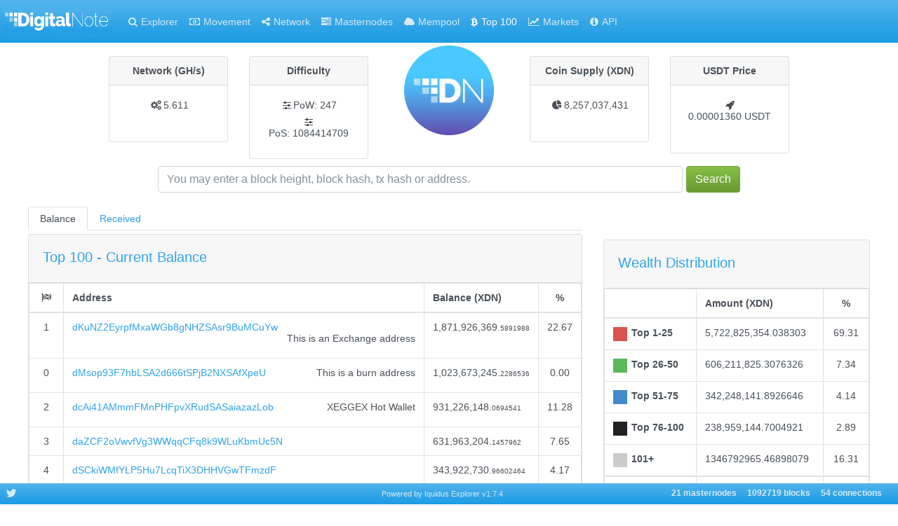

--- FILE ---
content_type: text/html; charset=utf-8
request_url: https://xdn-explorer.com/richlist
body_size: 65293
content:
<!DOCTYPE html><html><head><title>DigitalNote XDN Explorer</title><meta name="google-site-verification" content="gEYIXk5MNJM5BJQ6wGSEbjPHeS8Br64HqsHk1hXHrrg"><link rel="stylesheet" href="/themes/Cerulean/bootstrap.min.css"><link rel="stylesheet" href="/vendor/jqplot/jquery.jqplot.css"><link rel="stylesheet" href="/vendor/flags-css/css/flag-icon.min.css"><link res="stylesheet" href="//cdnjs.cloudflare.com/ajax/libs/twitter-bootstrap/4.1.1/css/bootstrap.css"><link rel="stylesheet" href="//cdn.datatables.net/1.10.19/css/dataTables.bootstrap4.min.css"><link rel="stylesheet" href="//maxcdn.bootstrapcdn.com/font-awesome/4.3.0/css/font-awesome.min.css"><link rel="stylesheet" href="/stylesheets/style.css"><script src="https://ajax.googleapis.com/ajax/libs/jquery/1.11.0/jquery.min.js"></script><script src="//stackpath.bootstrapcdn.com/bootstrap/4.5.0/js/bootstrap.bundle.min.js"></script><script src="/vendor/jqplot/jquery.jqplot.min.js"></script><script src="/vendor/jqplot/plugins/jqplot.dateAxisRenderer.min.js"></script><script src="/vendor/jqplot/plugins/jqplot.ohlcRenderer.min.js"></script><script src="/vendor/jqplot/plugins/jqplot.highlighter.min.js"></script><script src="/vendor/jqplot/plugins/jqplot.pieRenderer.min.js"></script><script src="/vendor/jqplot/plugins/jqplot.barRenderer.min.js"></script><script src="/vendor/jqplot/plugins/jqplot.categoryAxisRenderer.min.js"></script><script src="https://cdnjs.cloudflare.com/ajax/libs/moment.js/2.9.0/moment.min.js"></script><script src="//cdn.datatables.net/1.10.9/js/jquery.dataTables.min.js"></script><script src="//cdn.datatables.net/responsive/1.0.1/js/dataTables.responsive.js"></script><script src="//cdn.datatables.net/1.10.19/js/dataTables.bootstrap4.min.js"></script><script src="/javascripts/chart.js"></script><script>$(document).ready(function(){
  $('#richlist').addClass('active');
  function update_stats(){
    $.ajax({url: '/ext/summary', success: function(json){
      var supplyString = json.data[0].supply;
      var diffString = json.data[0].difficulty;
      var diffStringHybrid = json.data[0].difficultyHybrid;
      var hashrateString = json.data[0].hashrate;
      if (!isNaN(json.data[0].difficulty)) {
        diffString = "PoW: " + parseFloat(json.data[0].difficulty).toFixed(0);
      }
      if (!isNaN(json.data[0].difficultyHybrid)) {
        diffStringHybrid = "PoS: " + parseFloat(json.data[0].difficultyHybrid).toFixed(0);
      } 
      if (!isNaN(json.data[0].supply)) {
        supplyString = parseInt(parseFloat(json.data[0].supply).toFixed(0)).toLocaleString('en');
      }
      if (!isNaN(json.data[0].hashrate)) {
        hashrateString = parseFloat(json.data[0].hashrate).toLocaleString('en');
      }
      $("#supply").text(supplyString);
      $("#difficulty").text(diffString);
      $("#difficultyHybrid").text(diffStringHybrid);
      $("#hashrate").text(hashrateString);
      $("#lastPrice").text(parseFloat(json.data[0].lastPrice).toFixed(8) + ' USDT'.toUpperCase());
      $("#marketCap").text((parseFloat(json.data[0].lastPrice).toFixed(8) * parseInt(parseFloat(json.data[0].supply).toFixed(0))).toLocaleString('en') + ' BTC'.toUpperCase());
      $("#lblMasternodecount").text(json.data[0].masternodecount + ' masternodes');
      $("#lblConnections").text(json.data[0].connections + ' connections');
      $("#lblBlockcount").text(json.data[0].blockcount + ' blocks');
      $("#lblX1").text(' ');
    }});
  }
  $('.block-last-next').tooltip({
    animation: true,
    delay: { hide: 500 },
  });
  $('.history-table').dataTable( {
    searching: false,
    ordering: false,
    responsive: true
  });
  $('.iquidus').css('color',$('.table').css('color'));
  $(window).resize(function () {
    $($.fn.dataTable.tables( true ) ).DataTable().columns.adjust();
  });
  setInterval( function() {
    update_stats();
  }, 60000);
  update_stats();
});</script><style type="text/css">.header-icons {
  margin: 0 3px;
}</style></head><body><div class="nav navbar navbar-expand-lg fixed-top bg-primary navbar-dark" role="navigation"><div class="navbar-header"><button class="navbar-toggler" type="button" data-toggle="collapse" data-target="#navbar-collapse"><span class="navbar-toggler-icon"> </span></button><a class="navbar-brand" href="/"><img src="/images/headerlogo.png" style="width:153px;height:45px;"></a></div><div class="collapse navbar-collapse" id="navbar-collapse"><ul class="navbar-nav mr-auto"><li id="home"><a class="nav-link" href="/"><span class="fa fa-search"></span><span class="menu-text">Explorer</span></a></li><li id="movement"><a class="nav-link loading" href="/movement"><span class="fa fa-money"></span><span class="menu-text">Movement</span></a></li><li id="network"><a class="nav-link" href="/network"><span class="fa fa-share-alt"></span><span class="menu-text">Network</span></a></li><li id="network"><a class="nav-link" href="/masternodes"><span class="fa fa-tasks"></span><span class="menu-text">Masternodes</span></a></li><li id="network"><a class="nav-link" href="/mempool"><span class="fa fa-cloud"></span><span class="menu-text">Mempool</span></a></li><li id="richlist"><a class="nav-link" href="/richlist"><span class="fa fa-btc"></span><span class="menu-text">Top 100</span></a></li><li id="markets"><a class="nav-link loading" href="/markets/klingexUSDT"><span class="fa fa-line-chart"></span><span class="menu-text">Markets</span></a></li><li id="info"><a class="nav-link" href="/info"><span class="fa fa-info-circle"></span><span class="menu-text">API</span></a></li></ul></div></div><div class="col-md-12"><div class="row text-center d-flex justify-content-center"><div class="col-md-2"><div class="card card-default d-none d-md-block d-block"><div class="card-header"><strong>Network (GH/s)</strong></div><div class="card-body"><div id="hashratecard"><span class="header-icons fa fa-gears"></span><label id="hashrate">-</label><br><label id="lblX1"></label></div></div></div></div><div class="col-md-2"><div class="card card-default d-none d-md-block d-block"><div class="card-header"><strong>Difficulty</strong></div><div class="card-body"><div id="difficultycard"><span class="header-icons fa fa-sliders"></span><label id="difficulty">-</label><br><span class="header-icons fa fa-sliders"></span><label id="difficultyHybrid">-</label></div></div></div></div><div class="col-md-2 col-sm-12"><img src="/images/logo.png" style="margin-top:-15px;height:128px;"></div><div class="col-md-2"><div class="card card-default d-none d-md-block d-block"><div class="card-header"><strong>Coin Supply (XDN)</strong></div><div class="card-body"><div id="supplycard"><span class="header-icons fa fa-pie-chart"></span><label id="supply">-</label><br><label id="lblX1"></label></div></div></div></div><div class="col-md-2"><div class="card card-default d-none d-md-block d-block"><div class="card-header"><strong>USDT Price</strong></div><div class="card-body"><div id="pricecard"><span class="header-icons fa fa-rocket"></span><label id="lastPrice">-</label><br><label id="lblX1"></label></div></div></div></div></div><div class="row text-center" style="margin-top:10px;margin-bottom:20px;"><form class="form-inline col-12 d-flex justify-content-center" method="post" action="/search"><div class="form-group d-flex justify-content-center" id="index-search"><input class="form-control" type="text" name="search" placeholder="You may enter a block height, block hash, tx hash or address." style="min-width:80%;margin-right:5px;"><button class="btn btn-success" type="submit">Search</button></div></form></div></div><script>$(document).ready(function(){
  var data = [
  ['Top 1-25', 69.31],['Top 26-50', 7.34],['Top 51-75', 4.14],['Top 76-100', 2.89],['101+', 16.31]
  ];
  var pieWealthDist = $.jqplot('pieChart', [data],
    {
      seriesColors: [ "#d9534f", "#5cb85c", "#428bca", "#222", "#CCC"],
      series: [{
        // Make this a pie chart.
        renderer: $.jqplot.PieRenderer,
        rendererOptions: {
          diameter: 260,
          padding: 0,
          sliceMargin: 4, 
          // Put data labels on the pie slices.
          // By default, labels show the percentage of the slice.
          showDataLabels: false,
        }
      }],
      grid: {borderWidth:0, shadow:false},
      legend: {
        show: false,
        rendererOptions: {
            numberRows: 1,
            border: 'none'
        },
        location: 's'
      }
    }
  );
});
$(window).resize(function () { 
  pieWealthDist.replot( { resetAxes: false } );
});  </script><div class="row"><div class="col-xs-12 col-md-8"><div class="tabpanel"><ul class="nav nav-tabs" role="tablist"><li class="nav-item" role="presentation"><a class="nav-link active" href="#balance" aria-controls="balance" role="tab" data-toggle="tab">Balance</a></li><li class="nav-item" role="presentation"><a class="nav-link" href="#received" aria-controls="received" role="tab" data-toggle="tab">Received</a></li></ul></div><div class="tab-content"><div class="tabpanel tab-pane active" id="balance"> <div class="card card-default"><div class="card-header"><h5 class="card-title">Top 100 - Current Balance </h5></div><table class="table table-hover table-bordered" cellspacing="0"><thead><tr><th style="text-align:center;"> <span class="fa fa-flag-checkered"></span></th><th>Address</th><th class="hidden-xs">Balance (XDN)</th><th class="hidden-xs" style="text-align:center;">%</th></tr></thead><tbody><tr><td style="text-align:center;"> 1</td><td> <a href="/address/dKuNZ2EyrpfMxaWGb8gNHZSAsr9BuMCuYw">dKuNZ2EyrpfMxaWGb8gNHZSAsr9BuMCuYw</a><label class="label label-text-success pull-right hidden-xs" style="margin-left:15px;">This is an Exchange address</label></td><td class="hidden-xs">1,871,926,369.<span class="decimal">5891988</span></td><td class="hidden-xs" style="text-align:center;"> 22.67</td></tr><tr><td style="text-align:center;"> 0</td><td> <a href="/address/dMsop93F7hbLSA2d666tSPjB2NXSAfXpeU">dMsop93F7hbLSA2d666tSPjB2NXSAfXpeU</a><label class="label label-text-danger pull-right hidden-xs" style="margin-left:15px;">This is a burn address</label></td><td class="hidden-xs">1,023,673,245.<span class="decimal">2286536</span></td><td class="hidden-xs" style="text-align:center;"> 0.00</td></tr><tr><td style="text-align:center;"> 2</td><td> <a href="/address/dcAi41AMmmFMnPHFpvXRudSASaiazazLob">dcAi41AMmmFMnPHFpvXRudSASaiazazLob</a><label class="label label-text-danger pull-right hidden-xs" style="margin-left:15px;">XEGGEX Hot Wallet</label></td><td class="hidden-xs">931,226,148.<span class="decimal">0694541</span></td><td class="hidden-xs" style="text-align:center;"> 11.28</td></tr><tr><td style="text-align:center;"> 3</td><td> <a href="/address/daZCF2oVwvfVg3WWqqCFq8k9WLuKbmUc5N">daZCF2oVwvfVg3WWqqCFq8k9WLuKbmUc5N</a></td><td class="hidden-xs">631,963,204.<span class="decimal">1457962</span></td><td class="hidden-xs" style="text-align:center;"> 7.65</td></tr><tr><td style="text-align:center;"> 4</td><td> <a href="/address/dSCkiWMfYLP5Hu7LcqTiX3DHHVGwTFmzdF">dSCkiWMfYLP5Hu7LcqTiX3DHHVGwTFmzdF</a></td><td class="hidden-xs">343,922,730.<span class="decimal">96602464</span></td><td class="hidden-xs" style="text-align:center;"> 4.17</td></tr><tr><td style="text-align:center;"> 5</td><td> <a href="/address/dMEMWrtgyMdTsSmbG7LBmNwmEbrVk9GJLm">dMEMWrtgyMdTsSmbG7LBmNwmEbrVk9GJLm</a></td><td class="hidden-xs">266,724,125.<span class="decimal">2127222</span></td><td class="hidden-xs" style="text-align:center;"> 3.23</td></tr><tr><td style="text-align:center;"> 6</td><td> <a href="/address/dRyGLCHh6Pc342qTmJw7XpYrJuLBLc9Fhz">dRyGLCHh6Pc342qTmJw7XpYrJuLBLc9Fhz</a></td><td class="hidden-xs">159,683,751.<span class="decimal">64059904</span></td><td class="hidden-xs" style="text-align:center;"> 1.93</td></tr><tr><td style="text-align:center;"> 7</td><td> <a href="/address/dLWYuuCHQnycJWWA8Re8g6Gn4QXQgTEDwv">dLWYuuCHQnycJWWA8Re8g6Gn4QXQgTEDwv</a></td><td class="hidden-xs">116,533,979.<span class="decimal">49092352</span></td><td class="hidden-xs" style="text-align:center;"> 1.41</td></tr><tr><td style="text-align:center;"> 8</td><td> <a href="/address/dJoVTd4uxXd7Jr6mmsnWmeypGX4QRbq2dQ">dJoVTd4uxXd7Jr6mmsnWmeypGX4QRbq2dQ</a></td><td class="hidden-xs">107,178,708.<span class="decimal">02755976</span></td><td class="hidden-xs" style="text-align:center;"> 1.30</td></tr><tr><td style="text-align:center;"> 9</td><td> <a href="/address/dM4XnQKfthKCX9DKG4afcJ2MtBoww7Q3qx">dM4XnQKfthKCX9DKG4afcJ2MtBoww7Q3qx</a></td><td class="hidden-xs">101,467,040.<span class="decimal">10833263</span></td><td class="hidden-xs" style="text-align:center;"> 1.23</td></tr><tr><td style="text-align:center;"> 10</td><td> <a href="/address/dPBqudeBXGFa6AqpeApg22ADofjDTVuYBc">dPBqudeBXGFa6AqpeApg22ADofjDTVuYBc</a></td><td class="hidden-xs">99,955,919.<span class="decimal">1427</span></td><td class="hidden-xs" style="text-align:center;"> 1.21</td></tr><tr><td style="text-align:center;"> 11</td><td> <a href="/address/dQ1hRww5614RGim3oymgUEpfMrw135CdL7">dQ1hRww5614RGim3oymgUEpfMrw135CdL7</a></td><td class="hidden-xs">94,634,702.<span class="decimal">03003453</span></td><td class="hidden-xs" style="text-align:center;"> 1.15</td></tr><tr><td style="text-align:center;"> 12</td><td> <a href="/address/dLnoaCt32xh1QqpNKUWfqZjiJM3n3XD2Tn">dLnoaCt32xh1QqpNKUWfqZjiJM3n3XD2Tn</a></td><td class="hidden-xs">90,231,892.<span class="decimal">88034272</span></td><td class="hidden-xs" style="text-align:center;"> 1.09</td></tr><tr><td style="text-align:center;"> 13</td><td> <a href="/address/dPX1ZM3bVePhy3m96d4rXUvWN2Jn46LxAV">dPX1ZM3bVePhy3m96d4rXUvWN2Jn46LxAV</a></td><td class="hidden-xs">88,550,655.<span class="decimal">5239916</span></td><td class="hidden-xs" style="text-align:center;"> 1.07</td></tr><tr><td style="text-align:center;"> 14</td><td> <a href="/address/dPHw8CspNbQrvSUyq7egFau6izJNib9q91">dPHw8CspNbQrvSUyq7egFau6izJNib9q91</a></td><td class="hidden-xs">83,248,859.<span class="decimal">1553696</span></td><td class="hidden-xs" style="text-align:center;"> 1.01</td></tr><tr><td style="text-align:center;"> 15</td><td> <a href="/address/dSyiZxF4ievo66mrWKwW1HCCQaZY2jAUsd">dSyiZxF4ievo66mrWKwW1HCCQaZY2jAUsd</a></td><td class="hidden-xs">78,909,235.<span class="decimal">10930002</span></td><td class="hidden-xs" style="text-align:center;"> 0.96</td></tr><tr><td style="text-align:center;"> 16</td><td> <a href="/address/dQC3ygeNgyXwXTgzhvv5kpMsU5TYbz8LVd">dQC3ygeNgyXwXTgzhvv5kpMsU5TYbz8LVd</a></td><td class="hidden-xs">75,020,073.<span class="decimal">23784332</span></td><td class="hidden-xs" style="text-align:center;"> 0.91</td></tr><tr><td style="text-align:center;"> 17</td><td> <a href="/address/dataQEkD6DYEndfSxPr9DAfQYzEXnvpe7k">dataQEkD6DYEndfSxPr9DAfQYzEXnvpe7k</a></td><td class="hidden-xs">68,705,477.<span class="decimal">5848873</span></td><td class="hidden-xs" style="text-align:center;"> 0.83</td></tr><tr><td style="text-align:center;"> 18</td><td> <a href="/address/dMjWYkALApxGfbQZ9rUn9vKPjsARRmYEtu">dMjWYkALApxGfbQZ9rUn9vKPjsARRmYEtu</a></td><td class="hidden-xs">62,437,390.<span class="decimal">18748093</span></td><td class="hidden-xs" style="text-align:center;"> 0.76</td></tr><tr><td style="text-align:center;"> 19</td><td> <a href="/address/dFL6EbYEHvdkZE2F6grSuQh1b5LtDEuC32">dFL6EbYEHvdkZE2F6grSuQh1b5LtDEuC32</a></td><td class="hidden-xs">61,238,089.<span class="decimal">88</span></td><td class="hidden-xs" style="text-align:center;"> 0.74</td></tr><tr><td style="text-align:center;"> 20</td><td> <a href="/address/dF9C3eoLNASLEvC8SmjqE5LGfcYth24Ux1">dF9C3eoLNASLEvC8SmjqE5LGfcYth24Ux1</a></td><td class="hidden-xs">55,719,359.<span class="decimal">25181807</span></td><td class="hidden-xs" style="text-align:center;"> 0.67</td></tr><tr><td style="text-align:center;"> 21</td><td> <a href="/address/dMLhaBtShrYWJVxdTX4MBCHCZ4M1i3iezP">dMLhaBtShrYWJVxdTX4MBCHCZ4M1i3iezP</a></td><td class="hidden-xs">53,919,088.<span class="decimal">9940946</span></td><td class="hidden-xs" style="text-align:center;"> 0.65</td></tr><tr><td style="text-align:center;"> 22</td><td> <a href="/address/dSoRVy4huZmdc44K1Hc8gkoxdPZygN3fs5">dSoRVy4huZmdc44K1Hc8gkoxdPZygN3fs5</a></td><td class="hidden-xs">53,259,131.<span class="decimal">61849038</span></td><td class="hidden-xs" style="text-align:center;"> 0.65</td></tr><tr><td style="text-align:center;"> 23</td><td> <a href="/address/dQSKh1Yf1iJUBcqVD6n1U1CRRXwELxs9G6">dQSKh1Yf1iJUBcqVD6n1U1CRRXwELxs9G6</a></td><td class="hidden-xs">50,979,194.<span class="decimal">10279803</span></td><td class="hidden-xs" style="text-align:center;"> 0.62</td></tr><tr><td style="text-align:center;"> 24</td><td> <a href="/address/dLN5ZD321s1wh51XSDPGmfGUUFj2oDRi8h">dLN5ZD321s1wh51XSDPGmfGUUFj2oDRi8h</a></td><td class="hidden-xs">50,887,042.<span class="decimal">9999</span></td><td class="hidden-xs" style="text-align:center;"> 0.62</td></tr><tr><td style="text-align:center;"> 25</td><td> <a href="/address/dVWnJBK7RzuQ5GptYp3Szcib7unoipwAxS">dVWnJBK7RzuQ5GptYp3Szcib7unoipwAxS</a></td><td class="hidden-xs">42,416,165.<span class="decimal">68777534</span></td><td class="hidden-xs" style="text-align:center;"> 0.51</td></tr><tr><td style="text-align:center;"> 26</td><td> <a href="/address/dWAcSEqaVnCswtBb5jeqwUhUo46LeWY86D">dWAcSEqaVnCswtBb5jeqwUhUo46LeWY86D</a></td><td class="hidden-xs">41,508,777.<span class="decimal">25707623</span></td><td class="hidden-xs" style="text-align:center;"> 0.50</td></tr><tr><td style="text-align:center;"> 27</td><td> <a href="/address/dSrW9JoU5dc7p9wYcsTWTnvggWSrmCCBAo">dSrW9JoU5dc7p9wYcsTWTnvggWSrmCCBAo</a></td><td class="hidden-xs">40,578,242.<span class="decimal">143789</span></td><td class="hidden-xs" style="text-align:center;"> 0.49</td></tr><tr><td style="text-align:center;"> 28</td><td> <a href="/address/dNp1LCW7cru8ttsNXu5Jwp9NdTicB2rgpa">dNp1LCW7cru8ttsNXu5Jwp9NdTicB2rgpa</a></td><td class="hidden-xs">40,471,602.<span class="decimal">31875</span></td><td class="hidden-xs" style="text-align:center;"> 0.49</td></tr><tr><td style="text-align:center;"> 29</td><td> <a href="/address/dGRkA6VNLiXDhJkhdnK4jSCv1voaTTT9ts">dGRkA6VNLiXDhJkhdnK4jSCv1voaTTT9ts</a></td><td class="hidden-xs">40,248,064.<span class="decimal">32923352</span></td><td class="hidden-xs" style="text-align:center;"> 0.49</td></tr><tr><td style="text-align:center;"> 30</td><td> <a href="/address/dMpPWVYKA78aT6hgH33CYtpb4PEc2aQP35">dMpPWVYKA78aT6hgH33CYtpb4PEc2aQP35</a></td><td class="hidden-xs">34,936,012.<span class="decimal">55572253</span></td><td class="hidden-xs" style="text-align:center;"> 0.42</td></tr><tr><td style="text-align:center;"> 31</td><td> <a href="/address/dX1XwPpkNjTS8QcDSEzebqhnUUpbrZA8zg">dX1XwPpkNjTS8QcDSEzebqhnUUpbrZA8zg</a></td><td class="hidden-xs">34,925,518.<span class="decimal">57321569</span></td><td class="hidden-xs" style="text-align:center;"> 0.42</td></tr><tr><td style="text-align:center;"> 32</td><td> <a href="/address/dHLcNk3Fgz8eSRabKVkguXEtAK2H1dyCaf">dHLcNk3Fgz8eSRabKVkguXEtAK2H1dyCaf</a></td><td class="hidden-xs">32,237,314.<span class="decimal">18467696</span></td><td class="hidden-xs" style="text-align:center;"> 0.39</td></tr><tr><td style="text-align:center;"> 33</td><td> <a href="/address/dVpoS3UvZp97L2CJakd4co5t9omq4L9wHR">dVpoS3UvZp97L2CJakd4co5t9omq4L9wHR</a></td><td class="hidden-xs">29,027,447.<span class="decimal">752209</span></td><td class="hidden-xs" style="text-align:center;"> 0.35</td></tr><tr><td style="text-align:center;"> 34</td><td> <a href="/address/dQWerBM55b7KVN3npHrewN3yW296XriJss">dQWerBM55b7KVN3npHrewN3yW296XriJss</a></td><td class="hidden-xs">27,782,931.<span class="decimal">58913363</span></td><td class="hidden-xs" style="text-align:center;"> 0.34</td></tr><tr><td style="text-align:center;"> 35</td><td> <a href="/address/dGSKWCticvPtYX19ue8tL7rEKkHKQVJHcG">dGSKWCticvPtYX19ue8tL7rEKkHKQVJHcG</a></td><td class="hidden-xs">27,678,834.<span class="decimal">66069381</span></td><td class="hidden-xs" style="text-align:center;"> 0.34</td></tr><tr><td style="text-align:center;"> 36</td><td> <a href="/address/dSfNAnvQ34V3K4Fd2A7ZhZChHiihF9ZPtH">dSfNAnvQ34V3K4Fd2A7ZhZChHiihF9ZPtH</a></td><td class="hidden-xs">27,037,662.<span class="decimal">7911389</span></td><td class="hidden-xs" style="text-align:center;"> 0.33</td></tr><tr><td style="text-align:center;"> 37</td><td> <a href="/address/dNF433aonhhuMzgBtPHgc44BgKESrzD28H">dNF433aonhhuMzgBtPHgc44BgKESrzD28H</a></td><td class="hidden-xs">26,848,587.<span class="decimal">58240654</span></td><td class="hidden-xs" style="text-align:center;"> 0.33</td></tr><tr><td style="text-align:center;"> 38</td><td> <a href="/address/daeR9vv2bpFYXqmhCqTyHkmP1qG3gTopne">daeR9vv2bpFYXqmhCqTyHkmP1qG3gTopne</a></td><td class="hidden-xs">25,994,061.<span class="decimal">5219044</span></td><td class="hidden-xs" style="text-align:center;"> 0.31</td></tr><tr><td style="text-align:center;"> 39</td><td> <a href="/address/dVozvaczM4gVMoJrQNqvexYG5Qpom5hmXm">dVozvaczM4gVMoJrQNqvexYG5Qpom5hmXm</a></td><td class="hidden-xs">25,432,565.<span class="decimal">82771802</span></td><td class="hidden-xs" style="text-align:center;"> 0.31</td></tr><tr><td style="text-align:center;"> 40</td><td> <a href="/address/dbfEanmdxzj5vM4pBpx4NsF5SLzP2XwZwg">dbfEanmdxzj5vM4pBpx4NsF5SLzP2XwZwg</a></td><td class="hidden-xs">25,079,999.<span class="decimal">98</span></td><td class="hidden-xs" style="text-align:center;"> 0.30</td></tr><tr><td style="text-align:center;"> 41</td><td> <a href="/address/dM216STxTH87fNpZ3zEtuBn1dEG3VuerTo">dM216STxTH87fNpZ3zEtuBn1dEG3VuerTo</a></td><td class="hidden-xs">24,898,516.<span class="decimal">51426414</span></td><td class="hidden-xs" style="text-align:center;"> 0.30</td></tr><tr><td style="text-align:center;"> 42</td><td> <a href="/address/dTjZWpnXFxUoG1eX4HcTp1QFyYKXp1FFkW">dTjZWpnXFxUoG1eX4HcTp1QFyYKXp1FFkW</a></td><td class="hidden-xs">24,185,430.<span class="decimal">00</span></td><td class="hidden-xs" style="text-align:center;"> 0.29</td></tr><tr><td style="text-align:center;"> 43</td><td> <a href="/address/dZbJDijg8pKSDcjoZgca6g8w8jjkqTdnrK">dZbJDijg8pKSDcjoZgca6g8w8jjkqTdnrK</a></td><td class="hidden-xs">24,123,244.<span class="decimal">7059799</span></td><td class="hidden-xs" style="text-align:center;"> 0.29</td></tr><tr><td style="text-align:center;"> 0</td><td> <a href="/address/dVibZ11CVyiso4Kw3ZLAHp7Wn77dXuvq1d">dVibZ11CVyiso4Kw3ZLAHp7Wn77dXuvq1d</a><label class="label label-text-danger pull-right hidden-xs" style="margin-left:15px;">This is a burn address</label></td><td class="hidden-xs">23,499,005.<span class="decimal">3033</span></td><td class="hidden-xs" style="text-align:center;"> 0.00</td></tr><tr><td style="text-align:center;"> 0</td><td> <a href="/address/daigDQ7VxAFwmhh59HstA53KYD5a4q81N5">daigDQ7VxAFwmhh59HstA53KYD5a4q81N5</a><label class="label label-text-danger pull-right hidden-xs" style="margin-left:15px;">This is a burn address</label></td><td class="hidden-xs">23,333,349.<span class="decimal">3233</span></td><td class="hidden-xs" style="text-align:center;"> 0.00</td></tr><tr><td style="text-align:center;"> 44</td><td> <a href="/address/dc3cASWVogZY1SQt28zLFT9zUBGRcJwLuR">dc3cASWVogZY1SQt28zLFT9zUBGRcJwLuR</a></td><td class="hidden-xs">21,458,814.<span class="decimal">02016391</span></td><td class="hidden-xs" style="text-align:center;"> 0.26</td></tr><tr><td style="text-align:center;"> 45</td><td> <a href="/address/dFiCdxoB7waaDvSG5rN8Uq2MeKjRzkwMXX">dFiCdxoB7waaDvSG5rN8Uq2MeKjRzkwMXX</a></td><td class="hidden-xs">21,000,000.<span class="decimal">11753056</span></td><td class="hidden-xs" style="text-align:center;"> 0.25</td></tr><tr><td style="text-align:center;"> 46</td><td> <a href="/address/dGtobZ3v6UbgR53Wyzp7GdWSVxsHp55zFU">dGtobZ3v6UbgR53Wyzp7GdWSVxsHp55zFU</a></td><td class="hidden-xs">20,622,342.<span class="decimal">01156379</span></td><td class="hidden-xs" style="text-align:center;"> 0.25</td></tr><tr><td style="text-align:center;"> 47</td><td> <a href="/address/dYm5r8tWgmZnn3H1NFgpL4DeirNye6YFxq">dYm5r8tWgmZnn3H1NFgpL4DeirNye6YFxq</a></td><td class="hidden-xs">18,883,735.<span class="decimal">32825911</span></td><td class="hidden-xs" style="text-align:center;"> 0.23</td></tr><tr><td style="text-align:center;"> 48</td><td> <a href="/address/dQM9UCqsDEDBnsYMn66rfACgxfsKwMLen7">dQM9UCqsDEDBnsYMn66rfACgxfsKwMLen7</a></td><td class="hidden-xs">18,199,740.<span class="decimal">91417171</span></td><td class="hidden-xs" style="text-align:center;"> 0.22</td></tr><tr><td style="text-align:center;"> 49</td><td> <a href="/address/dQ3b9ns3NnGE3M61YL1PRtk3VSiudK5dhd">dQ3b9ns3NnGE3M61YL1PRtk3VSiudK5dhd</a></td><td class="hidden-xs">17,788,505.<span class="decimal">82249641</span></td><td class="hidden-xs" style="text-align:center;"> 0.22</td></tr><tr><td style="text-align:center;"> 50</td><td> <a href="/address/datnaDtTXX8Rr8Ep29PSAuRDaL68ZA4GCZ">datnaDtTXX8Rr8Ep29PSAuRDaL68ZA4GCZ</a></td><td class="hidden-xs">17,350,892.<span class="decimal">2064</span></td><td class="hidden-xs" style="text-align:center;"> 0.21</td></tr><tr><td style="text-align:center;"> 51</td><td> <a href="/address/dKveC9TQ9hd3nZoujqX1swL6R3FffBFt4g">dKveC9TQ9hd3nZoujqX1swL6R3FffBFt4g</a></td><td class="hidden-xs">17,292,226.<span class="decimal">11826807</span></td><td class="hidden-xs" style="text-align:center;"> 0.21</td></tr><tr><td style="text-align:center;"> 52</td><td> <a href="/address/dGwSEny4cEbgx2HLV7Jt6fJUGcHinT2r3u">dGwSEny4cEbgx2HLV7Jt6fJUGcHinT2r3u</a></td><td class="hidden-xs">16,482,991.<span class="decimal">12070605</span></td><td class="hidden-xs" style="text-align:center;"> 0.20</td></tr><tr><td style="text-align:center;"> 53</td><td> <a href="/address/dHRpZUipKuDCuqZSDHUVbqMuUk9HsiDAHS">dHRpZUipKuDCuqZSDHUVbqMuUk9HsiDAHS</a></td><td class="hidden-xs">16,000,000.<span class="decimal">0098</span></td><td class="hidden-xs" style="text-align:center;"> 0.19</td></tr><tr><td style="text-align:center;"> 54</td><td> <a href="/address/dc9kx5n7a3WUDqJ1suXtxDqFkGYiY7kHzN">dc9kx5n7a3WUDqJ1suXtxDqFkGYiY7kHzN</a></td><td class="hidden-xs">15,433,778.<span class="decimal">98</span></td><td class="hidden-xs" style="text-align:center;"> 0.19</td></tr><tr><td style="text-align:center;"> 55</td><td> <a href="/address/dLmufHTerx8sGYeKjZwMnju5KBhAw9ouR5">dLmufHTerx8sGYeKjZwMnju5KBhAw9ouR5</a></td><td class="hidden-xs">15,411,809.<span class="decimal">40921999</span></td><td class="hidden-xs" style="text-align:center;"> 0.19</td></tr><tr><td style="text-align:center;"> 56</td><td> <a href="/address/dDYVtYYbGKovyDBJLbierhayFwSXxyDCFn">dDYVtYYbGKovyDBJLbierhayFwSXxyDCFn</a></td><td class="hidden-xs">15,402,678.<span class="decimal">38555398</span></td><td class="hidden-xs" style="text-align:center;"> 0.19</td></tr><tr><td style="text-align:center;"> 57</td><td> <a href="/address/dJYRkxeFUz6x7t8aKPMhxGmBWrQs3jdTVm">dJYRkxeFUz6x7t8aKPMhxGmBWrQs3jdTVm</a></td><td class="hidden-xs">15,344,954.<span class="decimal">95446965</span></td><td class="hidden-xs" style="text-align:center;"> 0.19</td></tr><tr><td style="text-align:center;"> 58</td><td> <a href="/address/dUTWqVT78iVtRak1MefML9V5xw4eb7eqiY">dUTWqVT78iVtRak1MefML9V5xw4eb7eqiY</a></td><td class="hidden-xs">15,038,292.<span class="decimal">18</span></td><td class="hidden-xs" style="text-align:center;"> 0.18</td></tr><tr><td style="text-align:center;"> 59</td><td> <a href="/address/dZ4a8cqnmjYpJhkJACbwvoMUz2ApF2nU8y">dZ4a8cqnmjYpJhkJACbwvoMUz2ApF2nU8y</a></td><td class="hidden-xs">14,999,999.<span class="decimal">98</span></td><td class="hidden-xs" style="text-align:center;"> 0.18</td></tr><tr><td style="text-align:center;"> 60</td><td> <a href="/address/dXbqYDdLD1vYqJPk3xKgeRRLFi6rDYtMkm">dXbqYDdLD1vYqJPk3xKgeRRLFi6rDYtMkm</a></td><td class="hidden-xs">14,631,118.<span class="decimal">9385</span></td><td class="hidden-xs" style="text-align:center;"> 0.18</td></tr><tr><td style="text-align:center;"> 61</td><td> <a href="/address/dJBV6FGEjaiZmi3SfiX6TzdQHDMrCsNoiF">dJBV6FGEjaiZmi3SfiX6TzdQHDMrCsNoiF</a></td><td class="hidden-xs">14,612,634.<span class="decimal">3912</span></td><td class="hidden-xs" style="text-align:center;"> 0.18</td></tr><tr><td style="text-align:center;"> 62</td><td> <a href="/address/dFobTzUyMorhM4BhZyqe5C6KthiRyX9br8">dFobTzUyMorhM4BhZyqe5C6KthiRyX9br8</a></td><td class="hidden-xs">14,067,737.<span class="decimal">61368874</span></td><td class="hidden-xs" style="text-align:center;"> 0.17</td></tr><tr><td style="text-align:center;"> 63</td><td> <a href="/address/dFNXoUi8JCFSXrdtjPKJBL9MBagRx64pHX">dFNXoUi8JCFSXrdtjPKJBL9MBagRx64pHX</a></td><td class="hidden-xs">13,326,134.<span class="decimal">74864295</span></td><td class="hidden-xs" style="text-align:center;"> 0.16</td></tr><tr><td style="text-align:center;"> 64</td><td> <a href="/address/dU3TmExMVpTdrX1xmNjXN9em2bgif9ZAa6">dU3TmExMVpTdrX1xmNjXN9em2bgif9ZAa6</a></td><td class="hidden-xs">12,663,204.<span class="decimal">5948753</span></td><td class="hidden-xs" style="text-align:center;"> 0.15</td></tr><tr><td style="text-align:center;"> 65</td><td> <a href="/address/dE8VycSzLSQct5SSZjBgyQu2tKQDAZ7SJN">dE8VycSzLSQct5SSZjBgyQu2tKQDAZ7SJN</a></td><td class="hidden-xs">12,582,371.<span class="decimal">18765794</span></td><td class="hidden-xs" style="text-align:center;"> 0.15</td></tr><tr><td style="text-align:center;"> 66</td><td> <a href="/address/dMszwFkGpGLwaPxJRFZimDUEn9uDwjZs9A">dMszwFkGpGLwaPxJRFZimDUEn9uDwjZs9A</a></td><td class="hidden-xs">12,356,261.<span class="decimal">157</span></td><td class="hidden-xs" style="text-align:center;"> 0.15</td></tr><tr><td style="text-align:center;"> 67</td><td> <a href="/address/dHGsxjhERHda3zSWgxmvBpYabsNM5wBwRe">dHGsxjhERHda3zSWgxmvBpYabsNM5wBwRe</a></td><td class="hidden-xs">12,332,766.<span class="decimal">21068694</span></td><td class="hidden-xs" style="text-align:center;"> 0.15</td></tr><tr><td style="text-align:center;"> 68</td><td> <a href="/address/daH3U98ezTbJFgoy7K7PQxAaH2GQ5WvPMW">daH3U98ezTbJFgoy7K7PQxAaH2GQ5WvPMW</a></td><td class="hidden-xs">12,035,177.<span class="decimal">10448796</span></td><td class="hidden-xs" style="text-align:center;"> 0.15</td></tr><tr><td style="text-align:center;"> 69</td><td> <a href="/address/dbY38RTcKiF2HKUSSMMPZ6DcheHK58XMp4">dbY38RTcKiF2HKUSSMMPZ6DcheHK58XMp4</a></td><td class="hidden-xs">12,014,813.<span class="decimal">72590324</span></td><td class="hidden-xs" style="text-align:center;"> 0.15</td></tr><tr><td style="text-align:center;"> 70</td><td> <a href="/address/dLRrHYcx8uSaN9Ln6udbgjMTaAkUDehoBr">dLRrHYcx8uSaN9Ln6udbgjMTaAkUDehoBr</a></td><td class="hidden-xs">11,907,948.<span class="decimal">6648</span></td><td class="hidden-xs" style="text-align:center;"> 0.14</td></tr><tr><td style="text-align:center;"> 71</td><td> <a href="/address/dQwDj9WT2L4NSTBgEGNbiZg4P7uP3aff4q">dQwDj9WT2L4NSTBgEGNbiZg4P7uP3aff4q</a></td><td class="hidden-xs">11,841,230.<span class="decimal">73936798</span></td><td class="hidden-xs" style="text-align:center;"> 0.14</td></tr><tr><td style="text-align:center;"> 72</td><td> <a href="/address/daWuvsQ2af5GLr7XJeikF3T7ZXxoTMyexs">daWuvsQ2af5GLr7XJeikF3T7ZXxoTMyexs</a></td><td class="hidden-xs">11,763,662.<span class="decimal">80282347</span></td><td class="hidden-xs" style="text-align:center;"> 0.14</td></tr><tr><td style="text-align:center;"> 73</td><td> <a href="/address/dbPMLt4aGy1xu5ujgo4CuEcuvVEfEDfkYF">dbPMLt4aGy1xu5ujgo4CuEcuvVEfEDfkYF</a></td><td class="hidden-xs">11,682,906.<span class="decimal">998</span></td><td class="hidden-xs" style="text-align:center;"> 0.14</td></tr><tr><td style="text-align:center;"> 74</td><td> <a href="/address/dL2gTGFLMrHdofqX7Dcw6DdW8fKQyD7mh2">dL2gTGFLMrHdofqX7Dcw6DdW8fKQyD7mh2</a></td><td class="hidden-xs">11,677,992.<span class="decimal">98</span></td><td class="hidden-xs" style="text-align:center;"> 0.14</td></tr><tr><td style="text-align:center;"> 75</td><td> <a href="/address/dLsuPndQQv1jbHhrN8RWZANFTqVqCVHLfC">dLsuPndQQv1jbHhrN8RWZANFTqVqCVHLfC</a></td><td class="hidden-xs">11,345,448.<span class="decimal">89701228</span></td><td class="hidden-xs" style="text-align:center;"> 0.14</td></tr><tr><td style="text-align:center;"> 76</td><td> <a href="/address/dMfTECjCqfUwpv4VjP76Bi8HXACFqYKugx">dMfTECjCqfUwpv4VjP76Bi8HXACFqYKugx</a></td><td class="hidden-xs">11,049,068.<span class="decimal">22</span></td><td class="hidden-xs" style="text-align:center;"> 0.13</td></tr><tr><td style="text-align:center;"> 77</td><td> <a href="/address/dS6ZUwaqEiLNJ4RHZj1q6QuiupDYYEaPzU">dS6ZUwaqEiLNJ4RHZj1q6QuiupDYYEaPzU</a></td><td class="hidden-xs">10,477,376.<span class="decimal">44678437</span></td><td class="hidden-xs" style="text-align:center;"> 0.13</td></tr><tr><td style="text-align:center;"> 78</td><td> <a href="/address/dFtZMz3Ck7QPmvYRE6NoJ5XBHmXpwatXTG">dFtZMz3Ck7QPmvYRE6NoJ5XBHmXpwatXTG</a></td><td class="hidden-xs">10,412,535.<span class="decimal">17574923</span></td><td class="hidden-xs" style="text-align:center;"> 0.13</td></tr><tr><td style="text-align:center;"> 79</td><td> <a href="/address/dQa14Uj1eQnoE8sKua85RiHvLZPinqun8r">dQa14Uj1eQnoE8sKua85RiHvLZPinqun8r</a></td><td class="hidden-xs">10,225,413.<span class="decimal">34070096</span></td><td class="hidden-xs" style="text-align:center;"> 0.12</td></tr><tr><td style="text-align:center;"> 80</td><td> <a href="/address/dXDhBJcRwnnDv6GTpybjn4TGvNQb5he8Hs">dXDhBJcRwnnDv6GTpybjn4TGvNQb5he8Hs</a></td><td class="hidden-xs">10,210,933.<span class="decimal">93575392</span></td><td class="hidden-xs" style="text-align:center;"> 0.12</td></tr><tr><td style="text-align:center;"> 81</td><td> <a href="/address/dZeXZBhCakiKS1UowY1rm1D3pw1ZsSmt8S">dZeXZBhCakiKS1UowY1rm1D3pw1ZsSmt8S</a></td><td class="hidden-xs">10,123,400.<span class="decimal">5069</span></td><td class="hidden-xs" style="text-align:center;"> 0.12</td></tr><tr><td style="text-align:center;"> 82</td><td> <a href="/address/dZCY4sMMWd3MMwpfQeJ17nBTEwbhAH5cCD">dZCY4sMMWd3MMwpfQeJ17nBTEwbhAH5cCD</a></td><td class="hidden-xs">10,112,997.<span class="decimal">21392507</span></td><td class="hidden-xs" style="text-align:center;"> 0.12</td></tr><tr><td style="text-align:center;"> 83</td><td> <a href="/address/dHAmPxJQQ2HgWLzTQY3QsjdLKkFS5TxYUn">dHAmPxJQQ2HgWLzTQY3QsjdLKkFS5TxYUn</a></td><td class="hidden-xs">10,087,689.<span class="decimal">81065885</span></td><td class="hidden-xs" style="text-align:center;"> 0.12</td></tr><tr><td style="text-align:center;"> 84</td><td> <a href="/address/dVkP22Fakk7YcpVkTmsaxhkhv3rzFVyDNu">dVkP22Fakk7YcpVkTmsaxhkhv3rzFVyDNu</a></td><td class="hidden-xs">10,033,600.<span class="decimal">1077</span></td><td class="hidden-xs" style="text-align:center;"> 0.12</td></tr><tr><td style="text-align:center;"> 85</td><td> <a href="/address/dESK5vna5oLmWhV4oticY1h8G9T5nqfcVm">dESK5vna5oLmWhV4oticY1h8G9T5nqfcVm</a></td><td class="hidden-xs">10,031,000.<span class="decimal">1123</span></td><td class="hidden-xs" style="text-align:center;"> 0.12</td></tr><tr><td style="text-align:center;"> 86</td><td> <a href="/address/dKZwdpH4U25EmLaDd8hK4KCGwbnpfsHxYx">dKZwdpH4U25EmLaDd8hK4KCGwbnpfsHxYx</a></td><td class="hidden-xs">10,001,617.<span class="decimal">29972538</span></td><td class="hidden-xs" style="text-align:center;"> 0.12</td></tr><tr><td style="text-align:center;"> 87</td><td> <a href="/address/dYY16P8DkCbNwCrtBj4ELxx2ZTp5PGUxKV">dYY16P8DkCbNwCrtBj4ELxx2ZTp5PGUxKV</a></td><td class="hidden-xs">9,861,780.<span class="decimal">5167783</span></td><td class="hidden-xs" style="text-align:center;"> 0.12</td></tr><tr><td style="text-align:center;"> 88</td><td> <a href="/address/dL58TBD4fS5wZDtSxu3ex6feDbKMpt3qFf">dL58TBD4fS5wZDtSxu3ex6feDbKMpt3qFf</a></td><td class="hidden-xs">9,491,549.<span class="decimal">9966</span></td><td class="hidden-xs" style="text-align:center;"> 0.11</td></tr><tr><td style="text-align:center;"> 89</td><td> <a href="/address/dam6ZeRREAFQ612Tv5LxHB41svroXcyVJm">dam6ZeRREAFQ612Tv5LxHB41svroXcyVJm</a></td><td class="hidden-xs">9,399,169.<span class="decimal">86179999</span></td><td class="hidden-xs" style="text-align:center;"> 0.11</td></tr><tr><td style="text-align:center;"> 90</td><td> <a href="/address/dDoQoPgvQKAvtsUUYq4XXXCRPybu3RrhKS">dDoQoPgvQKAvtsUUYq4XXXCRPybu3RrhKS</a></td><td class="hidden-xs">9,355,279.<span class="decimal">7204</span></td><td class="hidden-xs" style="text-align:center;"> 0.11</td></tr><tr><td style="text-align:center;"> 91</td><td> <a href="/address/da56Jo5pdt38GGqRXaFzhnJEeQiejBjSfN">da56Jo5pdt38GGqRXaFzhnJEeQiejBjSfN</a></td><td class="hidden-xs">9,346,695.<span class="decimal">72545536</span></td><td class="hidden-xs" style="text-align:center;"> 0.11</td></tr><tr><td style="text-align:center;"> 92</td><td> <a href="/address/dNBhU4XAap2mAsm5jgkNRCUrfcYWR4TkZz">dNBhU4XAap2mAsm5jgkNRCUrfcYWR4TkZz</a></td><td class="hidden-xs">9,271,171.<span class="decimal">38073183</span></td><td class="hidden-xs" style="text-align:center;"> 0.11</td></tr><tr><td style="text-align:center;"> 93</td><td> <a href="/address/dcNaDL7T8wLtERHMEqN8EypGrADKR3iPzn">dcNaDL7T8wLtERHMEqN8EypGrADKR3iPzn</a></td><td class="hidden-xs">9,000,010.<span class="decimal">01999997</span></td><td class="hidden-xs" style="text-align:center;"> 0.11</td></tr><tr><td style="text-align:center;"> 94</td><td> <a href="/address/dGxbE39ZadvrDdagmX7UGxTDFyhmS7ANru">dGxbE39ZadvrDdagmX7UGxTDFyhmS7ANru</a></td><td class="hidden-xs">8,952,534.<span class="decimal">08994464</span></td><td class="hidden-xs" style="text-align:center;"> 0.11</td></tr><tr><td style="text-align:center;"> 95</td><td> <a href="/address/dTB9eLFYc1J7iBvK5aRN9TgmJpG16osArm">dTB9eLFYc1J7iBvK5aRN9TgmJpG16osArm</a></td><td class="hidden-xs">8,846,827.<span class="decimal">5301</span></td><td class="hidden-xs" style="text-align:center;"> 0.11</td></tr><tr><td style="text-align:center;"> 96</td><td> <a href="/address/dJZAjDYNYnbqKJPvYNp77NfUcEPpe2ptF5">dJZAjDYNYnbqKJPvYNp77NfUcEPpe2ptF5</a></td><td class="hidden-xs">8,754,137.<span class="decimal">9006</span></td><td class="hidden-xs" style="text-align:center;"> 0.11</td></tr><tr><td style="text-align:center;"> 97</td><td> <a href="/address/dWVHUSRs4t4Vj9bRjDaf7zp6mxWoHJT3Qt">dWVHUSRs4t4Vj9bRjDaf7zp6mxWoHJT3Qt</a></td><td class="hidden-xs">8,753,637.<span class="decimal">4905</span></td><td class="hidden-xs" style="text-align:center;"> 0.11</td></tr><tr><td style="text-align:center;"> 98</td><td> <a href="/address/dYa9VErrs2qWxHmtaD387xNCPLjYUoPoeT">dYa9VErrs2qWxHmtaD387xNCPLjYUoPoeT</a></td><td class="hidden-xs">8,584,998.<span class="decimal">94</span></td><td class="hidden-xs" style="text-align:center;"> 0.10</td></tr><tr><td style="text-align:center;"> 99</td><td> <a href="/address/dMZyxdz6hWBBP9XWuCpgNLwGEP8V98ui4h">dMZyxdz6hWBBP9XWuCpgNLwGEP8V98ui4h</a></td><td class="hidden-xs">8,575,719.<span class="decimal">35748422</span></td><td class="hidden-xs" style="text-align:center;"> 0.10</td></tr><tr><td style="text-align:center;"> 100</td><td> <a href="/address/dThvhLornbdfPJhN5FLuPrrjT3MhneC52Z">dThvhLornbdfPJhN5FLuPrrjT3MhneC52Z</a></td><td class="hidden-xs">7,999,999.<span class="decimal">9999</span></td><td class="hidden-xs" style="text-align:center;"> 0.10</td></tr></tbody></table></div></div><div class="tabpanel tab-pane" id="received"><div class="card card-default"><div class="card-header"><h5 class="card-title">Top 100 - Received Coins </h5></div><table class="table table-hover table-bordered" cellspacing="0"><thead><tr><th style="text-align:center;"> <span class="fa fa-flag-checkered"></span></th><th>Address </th><th class="hidden-xs">Received (XDN)</th></tr></thead><tbody><tr><td style="text-align:center;"> 1</td><td><a href="/address/dKuNZ2EyrpfMxaWGb8gNHZSAsr9BuMCuYw">dKuNZ2EyrpfMxaWGb8gNHZSAsr9BuMCuYw</a><label class="label label-text-success pull-right hidden-xs" style="margin-left:15px;">This is an Exchange address</label></td><td class="hidden-xs">121,939,549,034.<span class="decimal">55717</span></td></tr><tr><td style="text-align:center;"> 2</td><td><a href="/address/daZCF2oVwvfVg3WWqqCFq8k9WLuKbmUc5N">daZCF2oVwvfVg3WWqqCFq8k9WLuKbmUc5N</a></td><td class="hidden-xs">37,357,275,219.<span class="decimal">75541</span></td></tr><tr><td style="text-align:center;"> 3</td><td><a href="/address/dMpPWVYKA78aT6hgH33CYtpb4PEc2aQP35">dMpPWVYKA78aT6hgH33CYtpb4PEc2aQP35</a></td><td class="hidden-xs">18,363,842,421.<span class="decimal">175148</span></td></tr><tr><td style="text-align:center;"> 4</td><td><a href="/address/dLHNWC93PcczPoJRKuPZ6bUbkyenvzCv6s">dLHNWC93PcczPoJRKuPZ6bUbkyenvzCv6s</a></td><td class="hidden-xs">7,371,267,849.<span class="decimal">414789</span></td></tr><tr><td style="text-align:center;"> 5</td><td><a href="/address/dQuV3uaTnPXZfbMqzEC8LxKFA3P5VtiCAT">dQuV3uaTnPXZfbMqzEC8LxKFA3P5VtiCAT</a></td><td class="hidden-xs">5,861,769,872.<span class="decimal">306748</span></td></tr><tr><td style="text-align:center;"> 6</td><td><a href="/address/dQxUcPY97jkD28dmS1JtXnW8ip6dv9zoMk">dQxUcPY97jkD28dmS1JtXnW8ip6dv9zoMk</a></td><td class="hidden-xs">3,588,000,600.<span class="decimal">00</span></td></tr><tr><td style="text-align:center;"> 7</td><td><a href="/address/dW8VEXurvxeJ1dMer6JoR6RSb3u3MnmMQW">dW8VEXurvxeJ1dMer6JoR6RSb3u3MnmMQW</a></td><td class="hidden-xs">3,089,227,694.<span class="decimal">289897</span></td></tr><tr><td style="text-align:center;"> 8</td><td><a href="/address/dQ7gXYtmWXd7muKz6heSYt6L2KPuN7uLrb">dQ7gXYtmWXd7muKz6heSYt6L2KPuN7uLrb</a><label class="label label-text-success pull-right hidden-xs" style="margin-left:15px;">This is an Exchange address</label></td><td class="hidden-xs">3,000,000,008.<span class="decimal">98</span></td></tr><tr><td style="text-align:center;"> 9</td><td><a href="/address/dcAi41AMmmFMnPHFpvXRudSASaiazazLob">dcAi41AMmmFMnPHFpvXRudSASaiazazLob</a><label class="label label-text-danger pull-right hidden-xs" style="margin-left:15px;">XEGGEX Hot Wallet</label></td><td class="hidden-xs">2,265,200,571.<span class="decimal">5370955</span></td></tr><tr><td style="text-align:center;"> 10</td><td><a href="/address/dGNhRJzhT7L4PfCkjQWY5VDLwSpwFpEcWF">dGNhRJzhT7L4PfCkjQWY5VDLwSpwFpEcWF</a></td><td class="hidden-xs">2,167,765,312.<span class="decimal">7416997</span></td></tr><tr><td style="text-align:center;"> 11</td><td><a href="/address/dQ6A315QyFRjXD3AUS6rE1TDynQEsd4pRy">dQ6A315QyFRjXD3AUS6rE1TDynQEsd4pRy</a></td><td class="hidden-xs">2,071,111,315.<span class="decimal">999</span></td></tr><tr><td style="text-align:center;"> 12</td><td><a href="/address/dGu3FXPVqRjVj2VPDPYPnj9mGuARLSVrRa">dGu3FXPVqRjVj2VPDPYPnj9mGuARLSVrRa</a><label class="label label-text-success pull-right hidden-xs" style="margin-left:15px;">This is an Exchange address</label></td><td class="hidden-xs">1,995,832,117.<span class="decimal">3961477</span></td></tr><tr><td style="text-align:center;"> 13</td><td><a href="/address/dSCkiWMfYLP5Hu7LcqTiX3DHHVGwTFmzdF">dSCkiWMfYLP5Hu7LcqTiX3DHHVGwTFmzdF</a></td><td class="hidden-xs">1,963,238,836.<span class="decimal">900679</span></td></tr><tr><td style="text-align:center;"> 14</td><td><a href="/address/dWBkESwQfiSAYD3ZiNg1MNS7aoW73pf679">dWBkESwQfiSAYD3ZiNg1MNS7aoW73pf679</a></td><td class="hidden-xs">1,871,111,315.<span class="decimal">998</span></td></tr><tr><td style="text-align:center;"> 15</td><td><a href="/address/dE8rGgme66oNk6igwmiKckX4FghqMZ6VR8">dE8rGgme66oNk6igwmiKckX4FghqMZ6VR8</a></td><td class="hidden-xs">1,717,368,685.<span class="decimal">1985517</span></td></tr><tr><td style="text-align:center;"> 16</td><td><a href="/address/dEQ2B43WZF2Gk4h9tQqjjZnFuT1vW5FR8o">dEQ2B43WZF2Gk4h9tQqjjZnFuT1vW5FR8o</a></td><td class="hidden-xs">1,671,111,315.<span class="decimal">997</span></td></tr><tr><td style="text-align:center;"> 17</td><td><a href="/address/dHMcePAGynefM1dYtktwTyJUNexd8NeVnC">dHMcePAGynefM1dYtktwTyJUNexd8NeVnC</a></td><td class="hidden-xs">1,671,042,616.<span class="decimal">007</span></td></tr><tr><td style="text-align:center;"> 18</td><td><a href="/address/dMNo8zWC3AQTHcpUmW8KB472WTQ6x65UGu">dMNo8zWC3AQTHcpUmW8KB472WTQ6x65UGu</a></td><td class="hidden-xs">1,224,960,121.<span class="decimal">6283264</span></td></tr><tr><td style="text-align:center;"> 19</td><td><a href="/address/dX4xiLQu23PC3ggwc6z63JEcpW9mUkFfzc">dX4xiLQu23PC3ggwc6z63JEcpW9mUkFfzc</a></td><td class="hidden-xs">1,137,182,828.<span class="decimal">660216</span></td></tr><tr><td style="text-align:center;"> 20</td><td><a href="/address/dafC1LknpDu7eALTf5DPcnPq2dwq7f9YPE">dafC1LknpDu7eALTf5DPcnPq2dwq7f9YPE</a></td><td class="hidden-xs">1,095,222,687.<span class="decimal">5966</span></td></tr><tr><td style="text-align:center;"> 21</td><td><a href="/address/dMsop93F7hbLSA2d666tSPjB2NXSAfXpeU">dMsop93F7hbLSA2d666tSPjB2NXSAfXpeU</a><label class="label label-text-danger pull-right hidden-xs" style="margin-left:15px;">This is a burn address</label></td><td class="hidden-xs">1,023,673,245.<span class="decimal">2286536</span></td></tr><tr><td style="text-align:center;"> 22</td><td><a href="/address/dVibZ11CVyiso4Kw3ZLAHp7Wn77dXuvq1d">dVibZ11CVyiso4Kw3ZLAHp7Wn77dXuvq1d</a><label class="label label-text-danger pull-right hidden-xs" style="margin-left:15px;">This is a burn address</label></td><td class="hidden-xs">1,023,499,005.<span class="decimal">3033</span></td></tr><tr><td style="text-align:center;"> 23</td><td><a href="/address/daigDQ7VxAFwmhh59HstA53KYD5a4q81N5">daigDQ7VxAFwmhh59HstA53KYD5a4q81N5</a><label class="label label-text-danger pull-right hidden-xs" style="margin-left:15px;">This is a burn address</label></td><td class="hidden-xs">1,023,333,349.<span class="decimal">3233</span></td></tr><tr><td style="text-align:center;"> 24</td><td><a href="/address/dbcbdDi5qo3t6ZDN6oFd5KqUZqFjmEweui">dbcbdDi5qo3t6ZDN6oFd5KqUZqFjmEweui</a></td><td class="hidden-xs">1,001,100,050.<span class="decimal">02</span></td></tr><tr><td style="text-align:center;"> 25</td><td><a href="/address/dMUBs16ZAacCtzAcZQeGyYXS3YevUcrya7">dMUBs16ZAacCtzAcZQeGyYXS3YevUcrya7</a></td><td class="hidden-xs">1,000,000,762.<span class="decimal">5836896</span></td></tr><tr><td style="text-align:center;"> 26</td><td><a href="/address/dSXg8p4Ky7SShrqgcga1sAwYgLFkyBiVJj">dSXg8p4Ky7SShrqgcga1sAwYgLFkyBiVJj</a></td><td class="hidden-xs">1,000,000,151.<span class="decimal">0026498</span></td></tr><tr><td style="text-align:center;"> 27</td><td><a href="/address/dRUBVAKGvzny22ukpyfTrVZpJAXoeFxaJJ">dRUBVAKGvzny22ukpyfTrVZpJAXoeFxaJJ</a></td><td class="hidden-xs">1,000,000,000.<span class="decimal">00</span></td></tr><tr><td style="text-align:center;"> 28</td><td><a href="/address/dFWEGMM75Gp897E7zMgVABN5gZt3A63VKD">dFWEGMM75Gp897E7zMgVABN5gZt3A63VKD</a></td><td class="hidden-xs">998,000,000.<span class="decimal">00</span></td></tr><tr><td style="text-align:center;"> 29</td><td><a href="/address/dU8ZR8Gi5NhPBFUNE1vLipyJ9Cbr3BAr2f">dU8ZR8Gi5NhPBFUNE1vLipyJ9Cbr3BAr2f</a></td><td class="hidden-xs">997,999,999.<span class="decimal">01</span></td></tr><tr><td style="text-align:center;"> 30</td><td><a href="/address/dYLqznm9puyciRYNye4UnutQdF361Y5CKk">dYLqznm9puyciRYNye4UnutQdF361Y5CKk</a></td><td class="hidden-xs">925,007,000.<span class="decimal">01</span></td></tr><tr><td style="text-align:center;"> 31</td><td><a href="/address/dLRerZzc7NJJbnb4dAts49HrZJa4TjJ57p">dLRerZzc7NJJbnb4dAts49HrZJa4TjJ57p</a></td><td class="hidden-xs">923,007,000.<span class="decimal">02</span></td></tr><tr><td style="text-align:center;"> 32</td><td><a href="/address/dPX1ZM3bVePhy3m96d4rXUvWN2Jn46LxAV">dPX1ZM3bVePhy3m96d4rXUvWN2Jn46LxAV</a></td><td class="hidden-xs">828,964,492.<span class="decimal">9782832</span></td></tr><tr><td style="text-align:center;"> 33</td><td><a href="/address/dHTn94d3hNJJRXh8dTtYjfkj9QPZrsq9e4">dHTn94d3hNJJRXh8dTtYjfkj9QPZrsq9e4</a></td><td class="hidden-xs">789,326,323.<span class="decimal">4292053</span></td></tr><tr><td style="text-align:center;"> 34</td><td><a href="/address/dESFdg4LknLWuJ1JWxPwER1X8nAonZgp8L">dESFdg4LknLWuJ1JWxPwER1X8nAonZgp8L</a></td><td class="hidden-xs">770,461,547.<span class="decimal">2774594</span></td></tr><tr><td style="text-align:center;"> 35</td><td><a href="/address/dG77hodCDtchmxNbovyf8S7bszf43mQ37d">dG77hodCDtchmxNbovyf8S7bszf43mQ37d</a></td><td class="hidden-xs">756,208,399.<span class="decimal">8799</span></td></tr><tr><td style="text-align:center;"> 36</td><td><a href="/address/dFerPpbkcLKMtD5F1Aa6THw8sKPjnoQvh4">dFerPpbkcLKMtD5F1Aa6THw8sKPjnoQvh4</a></td><td class="hidden-xs">635,460,332.<span class="decimal">9897</span></td></tr><tr><td style="text-align:center;"> 37</td><td><a href="/address/dWMQSC7FAbthC3ATxK5evg8RGWddX7beEB">dWMQSC7FAbthC3ATxK5evg8RGWddX7beEB</a></td><td class="hidden-xs">613,104,424.<span class="decimal">9298</span></td></tr><tr><td style="text-align:center;"> 38</td><td><a href="/address/dQsyg51ied2BjecDfpkL4AJ3AFdXsHG36D">dQsyg51ied2BjecDfpkL4AJ3AFdXsHG36D</a></td><td class="hidden-xs">609,960,332.<span class="decimal">9695</span></td></tr><tr><td style="text-align:center;"> 39</td><td><a href="/address/dF9y5hYtRHMTEhvFNUvZgDpHY1FWyFsgMn">dF9y5hYtRHMTEhvFNUvZgDpHY1FWyFsgMn</a></td><td class="hidden-xs">584,104,468.<span class="decimal">4078752</span></td></tr><tr><td style="text-align:center;"> 40</td><td><a href="/address/dRnnGhe8MsfYk26T1nNFAPe3qQJowbhiUg">dRnnGhe8MsfYk26T1nNFAPe3qQJowbhiUg</a></td><td class="hidden-xs">577,890,332.<span class="decimal">9794</span></td></tr><tr><td style="text-align:center;"> 41</td><td><a href="/address/dbn67yMLAxutYWnQuSTQ8TsG6qBUmCkNQE">dbn67yMLAxutYWnQuSTQ8TsG6qBUmCkNQE</a></td><td class="hidden-xs">539,404,908.<span class="decimal">1771231</span></td></tr><tr><td style="text-align:center;"> 42</td><td><a href="/address/dMHFGF7Pp86RN3LpykMsBe2WdiYipFRvjp">dMHFGF7Pp86RN3LpykMsBe2WdiYipFRvjp</a></td><td class="hidden-xs">514,968,409.<span class="decimal">6851326</span></td></tr><tr><td style="text-align:center;"> 43</td><td><a href="/address/dFq2DeeBDSzF1RnXMQwgu9p1W3Hy9ZfcDb">dFq2DeeBDSzF1RnXMQwgu9p1W3Hy9ZfcDb</a></td><td class="hidden-xs">496,218,399.<span class="decimal">7459576</span></td></tr><tr><td style="text-align:center;"> 44</td><td><a href="/address/dTQgb7Ff7wTrRjPbNegguszXprZtxiF1La">dTQgb7Ff7wTrRjPbNegguszXprZtxiF1La</a></td><td class="hidden-xs">491,373,815.<span class="decimal">4026</span></td></tr><tr><td style="text-align:center;"> 45</td><td><a href="/address/dHRBgopTPcGM6GtaePwzCnyD7ASy6qVtkG">dHRBgopTPcGM6GtaePwzCnyD7ASy6qVtkG</a></td><td class="hidden-xs">474,220,294.<span class="decimal">99755967</span></td></tr><tr><td style="text-align:center;"> 46</td><td><a href="/address/dNpVsC1TXYx7qt4u7fNpGdXBZR7DjcRQeg">dNpVsC1TXYx7qt4u7fNpGdXBZR7DjcRQeg</a></td><td class="hidden-xs">457,310,741.<span class="decimal">80523235</span></td></tr><tr><td style="text-align:center;"> 47</td><td><a href="/address/dTB9eLFYc1J7iBvK5aRN9TgmJpG16osArm">dTB9eLFYc1J7iBvK5aRN9TgmJpG16osArm</a></td><td class="hidden-xs">415,460,451.<span class="decimal">4107939</span></td></tr><tr><td style="text-align:center;"> 48</td><td><a href="/address/dYdZwaUJs7yoZcxkYQrejg8sZ3F9oAdA7G">dYdZwaUJs7yoZcxkYQrejg8sZ3F9oAdA7G</a></td><td class="hidden-xs">394,941,629.<span class="decimal">83393466</span></td></tr><tr><td style="text-align:center;"> 49</td><td><a href="/address/dUaa9mU7AKYa837235oD82mhaH9cDegjUe">dUaa9mU7AKYa837235oD82mhaH9cDegjUe</a></td><td class="hidden-xs">369,375,420.<span class="decimal">41258454</span></td></tr><tr><td style="text-align:center;"> 50</td><td><a href="/address/dVJJvuhBpcpDiqvPxXJFveKpkdrGX6bTNg">dVJJvuhBpcpDiqvPxXJFveKpkdrGX6bTNg</a></td><td class="hidden-xs">368,612,205.<span class="decimal">8329021</span></td></tr><tr><td style="text-align:center;"> 51</td><td><a href="/address/dGQNH28uxmhu4HBFvKNW26jnhsig66xm2R">dGQNH28uxmhu4HBFvKNW26jnhsig66xm2R</a></td><td class="hidden-xs">362,144,394.<span class="decimal">00</span></td></tr><tr><td style="text-align:center;"> 52</td><td><a href="/address/dUv6b1G9NamPyfdz8CxprT5RJue8wYE6dr">dUv6b1G9NamPyfdz8CxprT5RJue8wYE6dr</a></td><td class="hidden-xs">335,518,219.<span class="decimal">7821467</span></td></tr><tr><td style="text-align:center;"> 53</td><td><a href="/address/dQSKh1Yf1iJUBcqVD6n1U1CRRXwELxs9G6">dQSKh1Yf1iJUBcqVD6n1U1CRRXwELxs9G6</a></td><td class="hidden-xs">313,062,397.<span class="decimal">60811496</span></td></tr><tr><td style="text-align:center;"> 54</td><td><a href="/address/dWypRcULE12RCkJhtLeLCY2FcffgCKBatG">dWypRcULE12RCkJhtLeLCY2FcffgCKBatG</a></td><td class="hidden-xs">308,313,786.<span class="decimal">1193464</span></td></tr><tr><td style="text-align:center;"> 55</td><td><a href="/address/dVKF1vG24QVHA88Nn9wpRBatePwNGbsvkr">dVKF1vG24QVHA88Nn9wpRBatePwNGbsvkr</a></td><td class="hidden-xs">304,159,865.<span class="decimal">74391985</span></td></tr><tr><td style="text-align:center;"> 56</td><td><a href="/address/dPtGvfTP7oYAutdZe1QWBMVrb5KnnsiYUd">dPtGvfTP7oYAutdZe1QWBMVrb5KnnsiYUd</a></td><td class="hidden-xs">296,617,054.<span class="decimal">9511425</span></td></tr><tr><td style="text-align:center;"> 57</td><td><a href="/address/dFJRV6TNSNehz718gXFUVhmwa1LfTzXSMK">dFJRV6TNSNehz718gXFUVhmwa1LfTzXSMK</a></td><td class="hidden-xs">276,064,050.<span class="decimal">00</span></td></tr><tr><td style="text-align:center;"> 58</td><td><a href="/address/dLmufHTerx8sGYeKjZwMnju5KBhAw9ouR5">dLmufHTerx8sGYeKjZwMnju5KBhAw9ouR5</a></td><td class="hidden-xs">274,484,669.<span class="decimal">08678025</span></td></tr><tr><td style="text-align:center;"> 59</td><td><a href="/address/dE51ZEAUxb9h8sRvB5Qcgp7RdUpJDL7oLG">dE51ZEAUxb9h8sRvB5Qcgp7RdUpJDL7oLG</a></td><td class="hidden-xs">273,961,472.<span class="decimal">4297696</span></td></tr><tr><td style="text-align:center;"> 60</td><td><a href="/address/dSUmw2zZAACdmMKkhgbu5okyC2kjwsWH9n">dSUmw2zZAACdmMKkhgbu5okyC2kjwsWH9n</a></td><td class="hidden-xs">271,207,858.<span class="decimal">02277255</span></td></tr><tr><td style="text-align:center;"> 61</td><td><a href="/address/dMEMWrtgyMdTsSmbG7LBmNwmEbrVk9GJLm">dMEMWrtgyMdTsSmbG7LBmNwmEbrVk9GJLm</a></td><td class="hidden-xs">266,787,416.<span class="decimal">2227222</span></td></tr><tr><td style="text-align:center;"> 62</td><td><a href="/address/dGNpH2QGXT4hnt2NspBfxWYW3g6E9fJFYU">dGNpH2QGXT4hnt2NspBfxWYW3g6E9fJFYU</a></td><td class="hidden-xs">259,260,602.<span class="decimal">955689</span></td></tr><tr><td style="text-align:center;"> 63</td><td><a href="/address/dZu9vHXc9SYdRHAhcbo5RxvZcQXakmMxgH">dZu9vHXc9SYdRHAhcbo5RxvZcQXakmMxgH</a></td><td class="hidden-xs">250,028,605.<span class="decimal">7043</span></td></tr><tr><td style="text-align:center;"> 64</td><td><a href="/address/dPE5mWeFdhZmt4tQCfR85Dvp6HgEikPBJo">dPE5mWeFdhZmt4tQCfR85Dvp6HgEikPBJo</a></td><td class="hidden-xs">248,348,927.<span class="decimal">64908507</span></td></tr><tr><td style="text-align:center;"> 65</td><td><a href="/address/dLVvnnMz5BfNRats1Li6eSnDyCoDhBRku7">dLVvnnMz5BfNRats1Li6eSnDyCoDhBRku7</a></td><td class="hidden-xs">247,878,439.<span class="decimal">64093184</span></td></tr><tr><td style="text-align:center;"> 66</td><td><a href="/address/dPbtwhJikNnRUm15KP2RhZVTXaukrrEKfr">dPbtwhJikNnRUm15KP2RhZVTXaukrrEKfr</a></td><td class="hidden-xs">244,528,433.<span class="decimal">65330273</span></td></tr><tr><td style="text-align:center;"> 67</td><td><a href="/address/dQ4VjwZu8oZJNV2ire51tiPQn1o9eVHbbA">dQ4VjwZu8oZJNV2ire51tiPQn1o9eVHbbA</a></td><td class="hidden-xs">241,293,839.<span class="decimal">9798</span></td></tr><tr><td style="text-align:center;"> 68</td><td><a href="/address/dUvtnEATap5HDZvgVujKKuGUG7ZqadiLvr">dUvtnEATap5HDZvgVujKKuGUG7ZqadiLvr</a></td><td class="hidden-xs">238,086,582.<span class="decimal">7895498</span></td></tr><tr><td style="text-align:center;"> 69</td><td><a href="/address/dHLcNk3Fgz8eSRabKVkguXEtAK2H1dyCaf">dHLcNk3Fgz8eSRabKVkguXEtAK2H1dyCaf</a></td><td class="hidden-xs">237,817,129.<span class="decimal">56422007</span></td></tr><tr><td style="text-align:center;"> 70</td><td><a href="/address/dHsB6eRjzmc9ZoD7eonMBzKzwkmX4Knfyp">dHsB6eRjzmc9ZoD7eonMBzKzwkmX4Knfyp</a></td><td class="hidden-xs">232,407,747.<span class="decimal">5510742</span></td></tr><tr><td style="text-align:center;"> 71</td><td><a href="/address/dHwdygRDMjXgoaGbsg8KtMskNgqJjqEZom">dHwdygRDMjXgoaGbsg8KtMskNgqJjqEZom</a></td><td class="hidden-xs">231,207,822.<span class="decimal">7038</span></td></tr><tr><td style="text-align:center;"> 72</td><td><a href="/address/dJYYvAP7HXgUmpYdzEwJDzEru2L3x9h1Ct">dJYYvAP7HXgUmpYdzEwJDzEru2L3x9h1Ct</a></td><td class="hidden-xs">228,200,624.<span class="decimal">5618528</span></td></tr><tr><td style="text-align:center;"> 73</td><td><a href="/address/dYnWwb9w3Kn2L4ZpL83LYoXHRqPDmAqYe3">dYnWwb9w3Kn2L4ZpL83LYoXHRqPDmAqYe3</a></td><td class="hidden-xs">228,032,061.<span class="decimal">46166748</span></td></tr><tr><td style="text-align:center;"> 74</td><td><a href="/address/dNYTaBKnQEtbrgW2QkYizsQPKYmJArKdUS">dNYTaBKnQEtbrgW2QkYizsQPKYmJArKdUS</a></td><td class="hidden-xs">226,707,824.<span class="decimal">9559647</span></td></tr><tr><td style="text-align:center;"> 75</td><td><a href="/address/dc2xGypd6NGguZkQ7AJW9kj2Qofa4dxSAh">dc2xGypd6NGguZkQ7AJW9kj2Qofa4dxSAh</a></td><td class="hidden-xs">226,361,077.<span class="decimal">04213735</span></td></tr><tr><td style="text-align:center;"> 76</td><td><a href="/address/dW18HVDhD1sHDFXKmXhDDQUumtsk51shp2">dW18HVDhD1sHDFXKmXhDDQUumtsk51shp2</a></td><td class="hidden-xs">223,281,324.<span class="decimal">8938814</span></td></tr><tr><td style="text-align:center;"> 77</td><td><a href="/address/dWo25toXtXZz1CP8tbcF5WM7p3WoHihcJy">dWo25toXtXZz1CP8tbcF5WM7p3WoHihcJy</a></td><td class="hidden-xs">220,113,309.<span class="decimal">29428393</span></td></tr><tr><td style="text-align:center;"> 78</td><td><a href="/address/dVfJuLszqKM7cpG22qQnhNvDwWGtgxWUPN">dVfJuLszqKM7cpG22qQnhNvDwWGtgxWUPN</a></td><td class="hidden-xs">217,454,279.<span class="decimal">2452917</span></td></tr><tr><td style="text-align:center;"> 79</td><td><a href="/address/dVNgU1YS85yoeKjkv87zGg13ETRpWCZnkS">dVNgU1YS85yoeKjkv87zGg13ETRpWCZnkS</a></td><td class="hidden-xs">216,642,160.<span class="decimal">00501284</span></td></tr><tr><td style="text-align:center;"> 80</td><td><a href="/address/dV9V9hDs2UujF7V2URg4Z7dbU2Gkw4pmHx">dV9V9hDs2UujF7V2URg4Z7dbU2Gkw4pmHx</a></td><td class="hidden-xs">216,208,624.<span class="decimal">99218997</span></td></tr><tr><td style="text-align:center;"> 81</td><td><a href="/address/dFCpAmzWv42BjRHrwx64wNoE9EojiVfySG">dFCpAmzWv42BjRHrwx64wNoE9EojiVfySG</a></td><td class="hidden-xs">215,998,672.<span class="decimal">16652927</span></td></tr><tr><td style="text-align:center;"> 82</td><td><a href="/address/dWTePkmRjXdRZGWAfKeEvFJUxijkecfvi6">dWTePkmRjXdRZGWAfKeEvFJUxijkecfvi6</a></td><td class="hidden-xs">214,257,880.<span class="decimal">35152277</span></td></tr><tr><td style="text-align:center;"> 83</td><td><a href="/address/dDXWa292ewTVfmLELVDA8WHqQmXJ81yemg">dDXWa292ewTVfmLELVDA8WHqQmXJ81yemg</a></td><td class="hidden-xs">212,778,825.<span class="decimal">43065432</span></td></tr><tr><td style="text-align:center;"> 84</td><td><a href="/address/dXWN3xXikQ7TzkZbVWoN5V51vXyNZyQBDY">dXWN3xXikQ7TzkZbVWoN5V51vXyNZyQBDY</a></td><td class="hidden-xs">211,707,803.<span class="decimal">234633</span></td></tr><tr><td style="text-align:center;"> 85</td><td><a href="/address/dTLe6srPGDJ2tTRHASpUwZeu8B4iEDF1ot">dTLe6srPGDJ2tTRHASpUwZeu8B4iEDF1ot</a></td><td class="hidden-xs">210,582,236.<span class="decimal">15544167</span></td></tr><tr><td style="text-align:center;"> 86</td><td><a href="/address/dQwrJTrZMkhd12bv3W9A4xMDT9wenBGKGi">dQwrJTrZMkhd12bv3W9A4xMDT9wenBGKGi</a></td><td class="hidden-xs">209,912,545.<span class="decimal">15761152</span></td></tr><tr><td style="text-align:center;"> 87</td><td><a href="/address/dHvsKC2kqWW97id2wLMXKPbS1HX7dtD8qk">dHvsKC2kqWW97id2wLMXKPbS1HX7dtD8qk</a></td><td class="hidden-xs">208,746,999.<span class="decimal">367889</span></td></tr><tr><td style="text-align:center;"> 88</td><td><a href="/address/dU8t3FM22D3Ws4RoaYmwVRnu3XVB1G51Hp">dU8t3FM22D3Ws4RoaYmwVRnu3XVB1G51Hp</a></td><td class="hidden-xs">208,422,247.<span class="decimal">31374696</span></td></tr><tr><td style="text-align:center;"> 89</td><td><a href="/address/dbDUxun2MtFjAqCTJapqhnP5PPF3qVsDAb">dbDUxun2MtFjAqCTJapqhnP5PPF3qVsDAb</a></td><td class="hidden-xs">208,377,137.<span class="decimal">136</span></td></tr><tr><td style="text-align:center;"> 90</td><td><a href="/address/dZqJ1DS57oZYxeCvCqsTmNh9Upww6JpB7r">dZqJ1DS57oZYxeCvCqsTmNh9Upww6JpB7r</a></td><td class="hidden-xs">208,319,187.<span class="decimal">0674607</span></td></tr><tr><td style="text-align:center;"> 91</td><td><a href="/address/dHmohFK1tZGT3vCivFUzJ8bCsUhq8xmqhE">dHmohFK1tZGT3vCivFUzJ8bCsUhq8xmqhE</a></td><td class="hidden-xs">207,891,626.<span class="decimal">8612302</span></td></tr><tr><td style="text-align:center;"> 92</td><td><a href="/address/dEosSjJZx9i867x2vq9fY1Bwi452bmJD3o">dEosSjJZx9i867x2vq9fY1Bwi452bmJD3o</a></td><td class="hidden-xs">207,841,117.<span class="decimal">62694508</span></td></tr><tr><td style="text-align:center;"> 93</td><td><a href="/address/dMY2CsAdregivmb2rT6mHfiXBc8G7A4CDs">dMY2CsAdregivmb2rT6mHfiXBc8G7A4CDs</a></td><td class="hidden-xs">207,415,031.<span class="decimal">80608347</span></td></tr><tr><td style="text-align:center;"> 94</td><td><a href="/address/dDmu6QkkXyFttS3Huiz3ThomTNRMGaTkAB">dDmu6QkkXyFttS3Huiz3ThomTNRMGaTkAB</a></td><td class="hidden-xs">207,009,993.<span class="decimal">38114065</span></td></tr><tr><td style="text-align:center;"> 95</td><td><a href="/address/dJpNQvZfK5oCd64xtumN5L9fDUgdDN9oix">dJpNQvZfK5oCd64xtumN5L9fDUgdDN9oix</a></td><td class="hidden-xs">206,782,570.<span class="decimal">90764105</span></td></tr><tr><td style="text-align:center;"> 96</td><td><a href="/address/dSkRFcAhXEMWYDFyFTVQkHpHzYYeAoGi4d">dSkRFcAhXEMWYDFyFTVQkHpHzYYeAoGi4d</a></td><td class="hidden-xs">206,672,193.<span class="decimal">19201204</span></td></tr><tr><td style="text-align:center;"> 97</td><td><a href="/address/dKVWA29BmuwGFxMXiMwPVMaLf6swiiAxfP">dKVWA29BmuwGFxMXiMwPVMaLf6swiiAxfP</a></td><td class="hidden-xs">206,220,235.<span class="decimal">77841043</span></td></tr><tr><td style="text-align:center;"> 98</td><td><a href="/address/dFpmZo5X7VPY6wDKvBkwhZjA7SRnj57h2u">dFpmZo5X7VPY6wDKvBkwhZjA7SRnj57h2u</a></td><td class="hidden-xs">205,009,684.<span class="decimal">0480373</span></td></tr><tr><td style="text-align:center;"> 99</td><td><a href="/address/dM1xxJxf9dTvGB8EXibqnLDEvnjkFXN1RN">dM1xxJxf9dTvGB8EXibqnLDEvnjkFXN1RN</a></td><td class="hidden-xs">204,892,366.<span class="decimal">9477269</span></td></tr><tr><td style="text-align:center;"> 100</td><td><a href="/address/dWjJEQojcFNF1KXLEHNe1RxXZxT3tonuKL">dWjJEQojcFNF1KXLEHNe1RxXZxT3tonuKL</a></td><td class="hidden-xs">204,108,049.<span class="decimal">08205244</span></td></tr></tbody></table></div></div></div></div><div class="col-md-4 col-xs-12"><div class="card card-default" id="summary-panel" style="margin-top:47px;"><div class="card-header"><h5 class="card-title">Wealth Distribution</h5></div><table class="table table-hover table-bordered"><thead><tr><th></th><th>Amount (XDN)</th><th class="text-center">%</th></tr></thead><tbody><tr><th><div class="pull-left" style="background-color:#d9534f;width:20px;height:20px;margin-right:6px;"></div><span>Top 1-25</span></th><td>5,722,825,354.038303</td><td class="text-center">69.31</td></tr><tr><th><div class="pull-left" style="background-color:#5cb85c;width:20px;height:20px;margin-right:6px;"></div><span>Top 26-50</span></th><td>606,211,825.3076326</td><td class="text-center">7.34</td></tr><tr><th><div class="pull-left" style="background-color:#428bca;width:20px;height:20px;margin-right:6px;"></div><span>Top 51-75</span></th><td>342,248,141.8926646</td><td class="text-center">4.14</td></tr><tr><th><div class="pull-left" style="background-color:#222;width:20px;height:20px;margin-right:6px;"></div><span>Top 76-100</span></th><td>238,959,144.7004921</td><td class="text-center">2.89</td></tr><tr><th><div class="pull-left" style="background-color:#CCC;width:20px;height:20px;margin-right:6px;"></div><span>101+</span></th><td>1346792965.46898079</td><td class="text-center">16.31</td></tr></tbody><tr><th><span>Total</span></th><td> </td><td class="text-center">99.99</td></tr></table></div><center><div id="pieChart" style="width:300px;height:305px;margin:0px;"></div></center></div></div><div class="row footer-margin"></div><div class="nav navbar navbar-default fixed-bottom d-none d-md-flex d-flex footer bg-primary navbar-dark" role="navigation"><div class="col-md-4 navbar-nav"><ul class="nav justify-content-left"><li class="pull-left"><a class="nav-link social-link" id="twitter-icon" href="https://twitter.com/DigitalNoteXDN" target="_blank"><span class="glyphicon fa fa-twitter"></span></a></li></ul></div><div class="col-md-4 navbar-nav"><ul class="nav justify-content-center"><li class="text-center" style="margin-left:80px;margin-right:80px;"><p><a class="nav-link poweredby" href="https://github.com/iquidus/explorer" target="_blank">Powered by Iquidus Explorer v1.7.4</a></p></li></ul></div><div class="col-md-4 navbar-nav"><ui class="nav justify-content-end"><label class="badge badge-pill nav-link" id="lblMasternodecount"></label><label class="badge badge-pill nav-link" id="lblBlockcount"></label><label class="badge badge-pill nav-link" id="lblConnections"></label></ui></div></div></body></html>

--- FILE ---
content_type: text/css; charset=UTF-8
request_url: https://xdn-explorer.com/stylesheets/style.css
body_size: 2667
content:
body {
  padding: 80px 40px;
  font: 14px "Lucida Grande", Helvetica, Arial, sans-serif;
 /* background-image: url('/images/background2.png');*/
}

.navbar {
	padding: 0.2rem 0.4rem;
}

.footer p {
    margin-top: 0.1rem;
    margin-bottom: 0.1rem;
}

.footer .nav-link {
    padding: 0.1rem 0.1rem;
}

.footer label {
    margin-bottom: 0.1rem;
    font-size: 85%
}

.footer .poweredby {
    margin-right: 0.2rem;
    font-size: 80%;
}

.footer .social-link {
    margin-right: 0.2rem;
    font-size: 120%;
}

.footer .social-link img{
	width: 40px;
	margin: 5px 5px;
}

.footer-logo {
	height: 40px;
	position: absolute;
	bottom: 0px;
}

#index-search {
	width: 80%;
}

.nav-search input {
	width: 400px !important;
	margin-right: 5px;	
}

.view_tx {
	text-align: center;
}

.block-last {
	margin: 0;
	margin-right: 10px;
}

.block-next {
	margin: 0;
	margin-left: 10px;
}
#chart3 .jqplot-xaxis {
	display: none;
}

.data {
	display: block;
	overflow: hidden;
	width: 100%;
}

.txid {
	width: 100%;
	display:block;
	overflow: hidden;
}

.panel-address-summary {
 margin-bottom: 5px;
}

p {
    margin-top: 0.4rem;
    margin-bottom: 0.4rem;
}

h1, h2, h3, h4, h5, h6, .h1, .h2, .h3, .h4, .h5, .h6 {
	margin-bottom: 0.2rem;
	margin-top: 0.5rem;
}

/* datatable tweaks */
table {
	width: 100% !important;
}
.dataTables_info, .dataTables_length {
	padding-left: 10px;
}

.dataTables_info {
	display: hidden !important;
}

.dataTables_length {
	padding-top: 10px;
}

.dataTables_paginate {
	padding-right: 5px;
}

.tab-pane {
	margin-top: 5px;
}

table a:not(.btn),.table a:not(.btn){
	text-decoration:none
}

tr {
	width: 100%;
}

.footer-padding {
	height: 50px;
	width: 100%;
}

.summary-table {
	margin: 0px !important;
}

#loading-icon {
	width: 30px;
    margin: 10px 10px;
}

.menu-text {
	margin-left:5px;
}

.connections {
	position: absolute;
	bottom: 15px;
	right: 15px;
}

#lblBlockcount {
	margin-right: 12px;
	vertical-align: middle;
}

#lblMasternodecount {
	margin-right: 12px;
	vertical-align: middle;
}
#market_menu {
	margin-bottom: 10px;
}

.label a:link {
	color: #ffffff;
}

.label a:visited {
	color: #ffffff;
}

.label a:hover {
	color: #ffffff;
}

.label a:active {
	color: #ffffff;
}

@media(max-width:767px){
	body {
		padding: 0px;
		padding-top:60px;
	}
}

@media(max-width:1096px){
	.nav-search input {
	    width: 300px !important;
    }
}

@media(max-width:865px){
	.nav-search input {
	    width: 150px !important;
    }
}
.table>tbody>tr>td.addr-summary {
	line-height: 7.7;
	font-size: 1.3em;
	font-weight: 800;
	text-align: center;
}

.qrcode {
	/*position: absolute;
	top: 65px;
	right: 15px;*/
}


.decimal {
	font-size: 0.7em;
}



--- FILE ---
content_type: application/javascript; charset=UTF-8
request_url: https://xdn-explorer.com/vendor/jqplot/plugins/jqplot.dateAxisRenderer.min.js
body_size: 9035
content:
!function(R){R.jqplot.DateAxisRenderer=function(){R.jqplot.LinearAxisRenderer.call(this),this.date=new R.jsDate};var t=1e3,i=6e4,e=36e5,O=24*e,s=7*O,A=30.4368499*O,L=365.242199*O,N=["%M:%S.%#N","%M:%S.%#N","%M:%S.%#N","%M:%S","%M:%S","%M:%S","%M:%S","%H:%M:%S","%H:%M:%S","%H:%M","%H:%M","%H:%M","%H:%M","%H:%M","%H:%M","%a %H:%M","%a %H:%M","%b %e %H:%M","%b %e %H:%M","%b %e %H:%M","%b %e %H:%M","%v","%v","%v","%v","%v","%v","%v"],z=[100,200,500,t,2e3,5e3,1e4,15e3,3e4,i,2*i,3e5,6e5,9e5,18e5,e,2*e,4*e,6*e,8*e,12*e,O,2*O,3*O,4*O,5*O,s,2*s];R.jqplot.DateAxisRenderer.prototype=new R.jqplot.LinearAxisRenderer,R.jqplot.DateAxisRenderer.prototype.constructor=R.jqplot.DateAxisRenderer,R.jqplot.DateTickFormatter=function(t,i){return t=t||"%Y/%m/%d",R.jsDate.strftime(i,t)},R.jqplot.DateAxisRenderer.prototype.init=function(t){this.tickOptions.formatter=R.jqplot.DateTickFormatter,this.tickInset=0,this.drawBaseline=!0,this.baselineWidth=null,this.baselineColor=null,this.daTickInterval=null,this._daTickInterval=null,R.extend(!0,this,t);for(var i,e,s,n,a,r,h,l=this._dataBounds,m=0;m<this._series.length;m++){i={intervals:[],frequencies:{},sortedIntervals:[],min:null,max:null,mean:null},e=0,n=(s=this._series[m]).data,a=s._plotData,r=s._stackData;for(var o=h=0;o<n.length;o++)"xaxis"==this.name||"x2axis"==this.name?(n[o][0]=new R.jsDate(n[o][0]).getTime(),a[o][0]=new R.jsDate(n[o][0]).getTime(),r[o][0]=new R.jsDate(n[o][0]).getTime(),(null!=n[o][0]&&n[o][0]<l.min||null==l.min)&&(l.min=n[o][0]),(null!=n[o][0]&&n[o][0]>l.max||null==l.max)&&(l.max=n[o][0]),0<o&&(h=Math.abs(n[o][0]-n[o-1][0]),i.intervals.push(h),i.frequencies.hasOwnProperty(h)?i.frequencies[h]+=1:i.frequencies[h]=1),e+=h):(n[o][1]=new R.jsDate(n[o][1]).getTime(),a[o][1]=new R.jsDate(n[o][1]).getTime(),r[o][1]=new R.jsDate(n[o][1]).getTime(),(null!=n[o][1]&&n[o][1]<l.min||null==l.min)&&(l.min=n[o][1]),(null!=n[o][1]&&n[o][1]>l.max||null==l.max)&&(l.max=n[o][1]),0<o&&(h=Math.abs(n[o][1]-n[o-1][1]),i.intervals.push(h),i.frequencies.hasOwnProperty(h)?i.frequencies[h]+=1:i.frequencies[h]=1)),e+=h;if(s.renderer.bands){if(s.renderer.bands.hiData.length)for(var o=0,c=(u=s.renderer.bands.hiData).length;o<c;o++)"xaxis"===this.name||"x2axis"===this.name?(u[o][0]=new R.jsDate(u[o][0]).getTime(),(null!=u[o][0]&&u[o][0]>l.max||null==l.max)&&(l.max=u[o][0])):(u[o][1]=new R.jsDate(u[o][1]).getTime(),(null!=u[o][1]&&u[o][1]>l.max||null==l.max)&&(l.max=u[o][1]));if(s.renderer.bands.lowData.length)for(var u,o=0,c=(u=s.renderer.bands.lowData).length;o<c;o++)"xaxis"===this.name||"x2axis"===this.name?(u[o][0]=new R.jsDate(u[o][0]).getTime(),(null!=u[o][0]&&u[o][0]<l.min||null==l.min)&&(l.min=u[o][0])):(u[o][1]=new R.jsDate(u[o][1]).getTime(),(null!=u[o][1]&&u[o][1]<l.min||null==l.min)&&(l.min=u[o][1]))}for(var k in i.frequencies)i.sortedIntervals.push({interval:k,frequency:i.frequencies[k]});i.sortedIntervals.sort(function(t,i){return i.frequency-t.frequency}),i.min=R.jqplot.arrayMin(i.intervals),i.max=R.jqplot.arrayMax(i.intervals),i.mean=e/n.length,this._intervalStats.push(i),i=e=s=n=a=r=null}l=null},R.jqplot.DateAxisRenderer.prototype.reset=function(){this.min=this._options.min,this.max=this._options.max,this.tickInterval=this._options.tickInterval,this.numberTicks=this._options.numberTicks,this._autoFormatString="",this._overrideFormatString&&this.tickOptions&&this.tickOptions.formatString&&(this.tickOptions.formatString=""),this.daTickInterval=this._daTickInterval},R.jqplot.DateAxisRenderer.prototype.createTicks=function(t){this._ticks;var i,e,s=this.ticks,n=this.name,a=this._dataBounds,r=(this._intervalStats,"x"===this.name.charAt(0)?this._plotDimensions.width:this._plotDimensions.height),h=1,l=null;null!=this.tickInterval&&(Number(this.tickInterval)?l=[Number(this.tickInterval),"seconds"]:"string"==typeof this.tickInterval&&(1==(e=this.tickInterval.split(" ")).length?l=[1,e[0]]:2==e.length&&(l=[e[0],e[1]])));this.tickInterval;y=new R.jsDate(null!=this.min?this.min:a.min).getTime(),i=new R.jsDate(null!=this.max?this.max:a.max).getTime();var m=t.plugins.cursor;m&&m._zoom&&m._zoom.zooming&&(this.min=null,this.max=null);var o=i-y;if(null!=this.tickOptions&&this.tickOptions.formatString||(this._overrideFormatString=!0),s.length){for(d=0;d<s.length;d++){var c=s[d],u=new this.tickRenderer(this.tickOptions);c.constructor==Array?(u.value=new R.jsDate(c[0]).getTime(),u.label=c[1]):u.value=new R.jsDate(c).getTime(),this.showTicks?this.showTickMarks||(u.showMark=!1):(u.showLabel=!1,u.showMark=!1),u.setTick(u.value,this.name),this._ticks.push(u)}this.numberTicks=s.length,this.min=this._ticks[0].value,this.max=this._ticks[this.numberTicks-1].value,this.daTickInterval=[(this.max-this.min)/(this.numberTicks-1)/1e3,"seconds"]}else if(null==this.min&&null==this.max&&a.min==a.max){var k=R.extend(!0,{},this.tickOptions,{name:this.name,value:null});this.min=a.min-3e5,this.max=a.max+3e5,this.numberTicks=3;for(var d=this.min;d<=this.max;d+=3e5){k.value=d;u=new this.tickRenderer(k);this._overrideFormatString&&""!=this._autoFormatString&&(u.formatString=this._autoFormatString),u.showLabel=!1,u.showMark=!1,this._ticks.push(u)}this.showTicks&&(this._ticks[1].showLabel=!0),this.showTickMarks&&(this._ticks[1].showTickMarks=!0)}else if(null==this.min&&null==this.max){var v,T,g,x,w=R.extend(!0,{},this.tickOptions,{name:this.name,value:null});if(this.tickInterval||this.numberTicks?this.tickInterval?v=new R.jsDate(0).add(l[0],l[1]).getTime():this.numberTicks&&(v=(i-y)/((j=this.numberTicks)-1)):(T=Math.max(r,31),g=115,this.tickRenderer===R.jqplot.CanvasAxisTickRenderer&&this.tickOptions.angle&&(g=115-40*Math.abs(Math.sin(this.tickOptions.angle/180*Math.PI))),v=(i-y)/((j=Math.ceil((T-30)/g+1))-1)),v<=19*O){var p=function(t){for(var i,e,s,n=Number.MAX_VALUE,a=0,r=z.length;a<r;a++)(i=Math.abs(t-z[a]))<n&&(n=i,e=z[a],s=N[a]);return[e,s]}(v),M=p[0];this._autoFormatString=p[1],y=new R.jsDate(y),y=Math.floor((y.getTime()-y.getUtcOffset())/M)*M+y.getUtcOffset(),j=Math.ceil((i-y)/M)+1,this.min=y,this.max=y+(j-1)*M,this.max<i&&(this.max+=M,j+=1),this.tickInterval=M,this.numberTicks=j;for(d=0;d<j;d++)w.value=this.min+d*M,u=new this.tickRenderer(w),this._overrideFormatString&&""!=this._autoFormatString&&(u.formatString=this._autoFormatString),this.showTicks?this.showTickMarks||(u.showMark=!1):(u.showLabel=!1,u.showMark=!1),this._ticks.push(u);h=this.tickInterval}else if(v<=9*A){this._autoFormatString="%v",(x=Math.round(v/A))<1?x=1:6<x&&(x=6);var f=new R.jsDate(y).setDate(1).setHours(0,0,0,0),_=new R.jsDate(i),D=new R.jsDate(i).setDate(1).setHours(0,0,0,0);_.getTime()!==D.getTime()&&(D=D.add(1,"month"));var b=D.diff(f,"month"),j=Math.ceil(b/x)+1;this.min=f.getTime(),this.max=f.clone().add((j-1)*x,"month").getTime(),this.numberTicks=j;for(d=0;d<j;d++)w.value=0===d?f.getTime():f.add(x,"month").getTime(),u=new this.tickRenderer(w),this._overrideFormatString&&""!=this._autoFormatString&&(u.formatString=this._autoFormatString),this.showTicks?this.showTickMarks||(u.showMark=!1):(u.showLabel=!1,u.showMark=!1),this._ticks.push(u);h=x*A}else{this._autoFormatString="%v",(x=Math.round(v/L))<1&&(x=1);var f=new R.jsDate(y).setMonth(0,1).setHours(0,0,0,0),I=(D=new R.jsDate(i).add(1,"year").setMonth(0,1).setHours(0,0,0,0)).diff(f,"year");j=Math.ceil(I/x)+1,this.min=f.getTime(),this.max=f.clone().add((j-1)*x,"year").getTime(),this.numberTicks=j;for(d=0;d<j;d++)w.value=0===d?f.getTime():f.add(x,"year").getTime(),u=new this.tickRenderer(w),this._overrideFormatString&&""!=this._autoFormatString&&(u.formatString=this._autoFormatString),this.showTicks?this.showTickMarks||(u.showMark=!1):(u.showLabel=!1,u.showMark=!1),this._ticks.push(u);h=x*L}}else{r="xaxis"==n||"x2axis"==n?this._plotDimensions.width:this._plotDimensions.height;null!=this.min&&null!=this.max&&null!=this.numberTicks&&(this.tickInterval=null),null!=this.tickInterval&&null!=l&&(this.daTickInterval=l),y==i&&(y-=432e5,i+=432e5),o=i-y;parseInt(Math.max(0,r-100)/100,10);var S,q=null!=this.min?new R.jsDate(this.min).getTime():y-o/2*(this.padMin-1),F=null!=this.max?new R.jsDate(this.max).getTime():i+o/2*(this.padMax-1);this.min=q,this.max=F,o=this.max-this.min,null==this.numberTicks&&(null!=this.daTickInterval?(S=new R.jsDate(this.max).diff(this.min,this.daTickInterval[1],!0),this.numberTicks=Math.ceil(S/this.daTickInterval[0])+1,this.max=new R.jsDate(this.min).add((this.numberTicks-1)*this.daTickInterval[0],this.daTickInterval[1]).getTime()):this.numberTicks=200<r?parseInt(3+(r-200)/100,10):2),h=o/(this.numberTicks-1)/1e3,null==this.daTickInterval&&(this.daTickInterval=[h,"seconds"]);for(d=0;d<this.numberTicks;d++){var y,H=(y=new R.jsDate(this.min)).add(d*this.daTickInterval[0],this.daTickInterval[1]).getTime(),u=new this.tickRenderer(this.tickOptions);this.showTicks?this.showTickMarks||(u.showMark=!1):(u.showLabel=!1,u.showMark=!1),u.setTick(H,this.name),this._ticks.push(u)}}this.tickInset&&(this.min=this.min-this.tickInset*h,this.max=this.max+this.tickInset*h),null==this._daTickInterval&&(this._daTickInterval=this.daTickInterval)}}(jQuery);